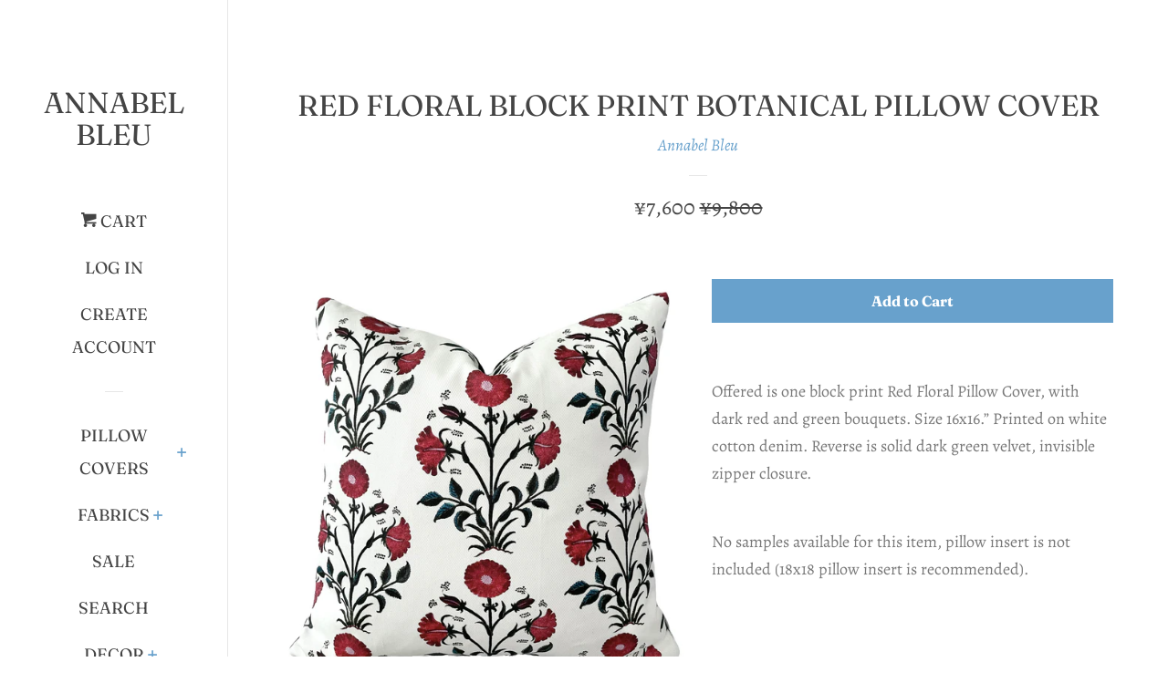

--- FILE ---
content_type: text/html; charset=utf-8
request_url: https://annabelbleu.com/en-jp/products/red-floral-block-print-botanical-pillow-cover
body_size: 31838
content:
<!doctype html>
<!--[if lt IE 7]><html class="no-js lt-ie9 lt-ie8 lt-ie7" lang="en"> <![endif]-->
<!--[if IE 7]><html class="no-js lt-ie9 lt-ie8" lang="en"> <![endif]-->
<!--[if IE 8]><html class="no-js lt-ie9" lang="en"> <![endif]-->
<!--[if IE 9 ]><html class="ie9 no-js"> <![endif]-->
<!--[if (gt IE 9)|!(IE)]><!--> <html class="no-js"> <!--<![endif]-->
<head>
<!-- Start of Booster Apps Seo-0.1-->
<title>Red Floral Block Print Botanical Pillow Cover | Annabel Bleu</title><meta name="description" content="Offered is one block print Red Floral Pillow Cover, with dark red and green bouquets. Size 16x16.” Printed on white cotton denim. Reverse is solid dark green velvet, invisible zipper closure. No samples available for this item, pillow insert is n..." /><script type="application/ld+json">
  {
    "@context": "https://schema.org",
    "@type": "Organization",
    "name": "Annabel Bleu",
    "url": "https://annabelbleu.com",
    "description": "Handmade pillows and Home Decor with a large selection of Schumacher pillows and fabric, Upholstery Fabric and more! Made in the USA","image": "https://annabelbleu.com/cdn/shop/t/3/assets/logo.png?v=364",
      "logo": "https://annabelbleu.com/cdn/shop/t/3/assets/logo.png?v=364","sameAs": ["https://facebook.com/annabelbleu", "https://instagram.com/annabelbleu", "https://pinterest.com/annabelbleu"]
  }
</script>

<script type="application/ld+json">
  {
    "@context": "https://schema.org",
    "@type": "WebSite",
    "name": "Annabel Bleu",
    "url": "https://annabelbleu.com/en-jp",
    "potentialAction": {
      "@type": "SearchAction",
      "query-input": "required name=query",
      "target": "https://annabelbleu.com/en-jp/search?q={query}"
    }
  }
</script><script type="application/ld+json">
  {
    "@context": "https://schema.org",
    "@type": "Product",
    "name": "Red Floral Block Print Botanical Pillow Cover",
    "brand": {"@type": "Brand","name": "Annabel Bleu"},
    "sku": "",
    "mpn": "",
    "description": "Offered is one block print Red Floral Pillow Cover, with dark red and green bouquets. Size 16x16.” Printed on white cotton denim. Reverse is solid dark green velvet, invisible zipper closure. \nNo samples available for this item, pillow insert is not included (18x18 pillow insert is recommended).\n ",
    "url": "https://annabelbleu.com/en-jp/en-jp/products/red-floral-block-print-botanical-pillow-cover","image": "https://annabelbleu.com/cdn/shop/products/image_b781d7a7-d28e-4ea8-9039-c460a5a0a729_1794x.jpg?v=1681301465","itemCondition": "https://schema.org/NewCondition",
    "offers": [{
          "@type": "Offer","price": "7600","priceCurrency": "USD",
          "itemCondition": "https://schema.org/NewCondition",
          "url": "https://annabelbleu.com/en-jp/en-jp/products/red-floral-block-print-botanical-pillow-cover?variant=44330752114940",
          "sku": "",
          "mpn": "",
          "availability" : "https://schema.org/InStock",
          "priceValidUntil": "2026-02-22","gtin14": ""}]}
</script>
<!-- end of Booster Apps SEO -->


<!-- AMPIFY-ME:START -->


    
<link rel="amphtml" href="https://amp.ampifyme.com/annabel-bleu/products/red-floral-block-print-botanical-pillow-cover">


<!-- AMPIFY-ME:END -->


  <!-- Basic page needs ================================================== -->
  <meta charset="utf-8">
  <meta http-equiv="X-UA-Compatible" content="IE=edge,chrome=1">

  
  <link rel="shortcut icon" href="//annabelbleu.com/cdn/shop/files/IMG_5419_32x32.jpg?v=1613558095" type="image/png" />
  

  <!-- Title and description ================================================== -->
  

  

  <!-- Social meta ================================================== -->
  <!-- /snippets/social-meta-tags.liquid -->




<meta property="og:site_name" content="Annabel Bleu">
<meta property="og:url" content="https://annabelbleu.com/en-jp/products/red-floral-block-print-botanical-pillow-cover">
<meta property="og:title" content="Red Floral Block Print Botanical Pillow Cover">
<meta property="og:type" content="product">
<meta property="og:description" content="Offered is one block print Red Floral Pillow Cover, with dark red and green bouquets. Size 16x16.” Printed on white cotton denim. Reverse is solid dark green velvet, invisible zipper closure.  No samples available for this item, pillow insert is not included (18x18 pillow insert is recommended).  ">

  <meta property="og:price:amount" content="7,600">
  <meta property="og:price:currency" content="USD">

<meta property="og:image" content="http://annabelbleu.com/cdn/shop/products/image_b781d7a7-d28e-4ea8-9039-c460a5a0a729_1200x1200.jpg?v=1681301465"><meta property="og:image" content="http://annabelbleu.com/cdn/shop/products/image_1797cf23-74d5-459e-85fc-1e25ca90a235_1200x1200.jpg?v=1681301466"><meta property="og:image" content="http://annabelbleu.com/cdn/shop/products/image_69368b19-105c-48ab-9106-cc7e4a9335be_1200x1200.jpg?v=1681301467">
<meta property="og:image:secure_url" content="https://annabelbleu.com/cdn/shop/products/image_b781d7a7-d28e-4ea8-9039-c460a5a0a729_1200x1200.jpg?v=1681301465"><meta property="og:image:secure_url" content="https://annabelbleu.com/cdn/shop/products/image_1797cf23-74d5-459e-85fc-1e25ca90a235_1200x1200.jpg?v=1681301466"><meta property="og:image:secure_url" content="https://annabelbleu.com/cdn/shop/products/image_69368b19-105c-48ab-9106-cc7e4a9335be_1200x1200.jpg?v=1681301467">


<meta name="twitter:card" content="summary_large_image">
<meta name="twitter:title" content="Red Floral Block Print Botanical Pillow Cover">
<meta name="twitter:description" content="Offered is one block print Red Floral Pillow Cover, with dark red and green bouquets. Size 16x16.” Printed on white cotton denim. Reverse is solid dark green velvet, invisible zipper closure.  No samples available for this item, pillow insert is not included (18x18 pillow insert is recommended).  ">


  <!-- Helpers ================================================== -->
  <link rel="canonical" href="https://annabelbleu.com/en-jp/products/red-floral-block-print-botanical-pillow-cover">
  <meta name="viewport" content="width=device-width, initial-scale=1, shrink-to-fit=no">

  
    <!-- Ajaxify Cart Plugin ================================================== -->
    <link href="//annabelbleu.com/cdn/shop/t/3/assets/ajaxify.scss.css?v=41556943509569243611646755407" rel="stylesheet" type="text/css" media="all" />
  

  <!-- CSS ================================================== -->
  <link href="//annabelbleu.com/cdn/shop/t/3/assets/timber.scss.css?v=50431684886496569931765333899" rel="stylesheet" type="text/css" media="all" />

  <script>
    window.theme = window.theme || {};

    var theme = {
      cartType: 'drawer',
      moneyFormat: "¥{{amount_no_decimals}}",
      currentTemplate: 'product',
      variables: {
        mediaQuerySmall: 'screen and (max-width: 480px)',
        bpSmall: false
      }
    }

    document.documentElement.className = document.documentElement.className.replace('no-js', 'js');
  </script>

  <!-- Header hook for plugins ================================================== -->
  <script>window.performance && window.performance.mark && window.performance.mark('shopify.content_for_header.start');</script><meta name="google-site-verification" content="yAxZhd9Yx-sRIe8SdJdZu38BF3BhDTLgJusDnQkvJ0o">
<meta id="shopify-digital-wallet" name="shopify-digital-wallet" content="/1587511379/digital_wallets/dialog">
<meta name="shopify-checkout-api-token" content="7c872eb99d7f0ff692808b689eb13601">
<meta id="in-context-paypal-metadata" data-shop-id="1587511379" data-venmo-supported="false" data-environment="production" data-locale="en_US" data-paypal-v4="true" data-currency="JPY">
<link rel="alternate" hreflang="x-default" href="https://annabelbleu.com/products/red-floral-block-print-botanical-pillow-cover">
<link rel="alternate" hreflang="en" href="https://annabelbleu.com/products/red-floral-block-print-botanical-pillow-cover">
<link rel="alternate" hreflang="en-JP" href="https://annabelbleu.com/en-jp/products/red-floral-block-print-botanical-pillow-cover">
<link rel="alternate" type="application/json+oembed" href="https://annabelbleu.com/en-jp/products/red-floral-block-print-botanical-pillow-cover.oembed">
<script async="async" src="/checkouts/internal/preloads.js?locale=en-JP"></script>
<link rel="preconnect" href="https://shop.app" crossorigin="anonymous">
<script async="async" src="https://shop.app/checkouts/internal/preloads.js?locale=en-JP&shop_id=1587511379" crossorigin="anonymous"></script>
<script id="apple-pay-shop-capabilities" type="application/json">{"shopId":1587511379,"countryCode":"US","currencyCode":"JPY","merchantCapabilities":["supports3DS"],"merchantId":"gid:\/\/shopify\/Shop\/1587511379","merchantName":"Annabel Bleu","requiredBillingContactFields":["postalAddress","email"],"requiredShippingContactFields":["postalAddress","email"],"shippingType":"shipping","supportedNetworks":["visa","masterCard","discover","elo","jcb"],"total":{"type":"pending","label":"Annabel Bleu","amount":"1.00"},"shopifyPaymentsEnabled":true,"supportsSubscriptions":true}</script>
<script id="shopify-features" type="application/json">{"accessToken":"7c872eb99d7f0ff692808b689eb13601","betas":["rich-media-storefront-analytics"],"domain":"annabelbleu.com","predictiveSearch":true,"shopId":1587511379,"locale":"en"}</script>
<script>var Shopify = Shopify || {};
Shopify.shop = "annabel-bleu.myshopify.com";
Shopify.locale = "en";
Shopify.currency = {"active":"JPY","rate":"158.06595"};
Shopify.country = "JP";
Shopify.theme = {"name":"Pop with Installments message","id":131276865788,"schema_name":"Pop","schema_version":"7.1.0","theme_store_id":719,"role":"main"};
Shopify.theme.handle = "null";
Shopify.theme.style = {"id":null,"handle":null};
Shopify.cdnHost = "annabelbleu.com/cdn";
Shopify.routes = Shopify.routes || {};
Shopify.routes.root = "/en-jp/";</script>
<script type="module">!function(o){(o.Shopify=o.Shopify||{}).modules=!0}(window);</script>
<script>!function(o){function n(){var o=[];function n(){o.push(Array.prototype.slice.apply(arguments))}return n.q=o,n}var t=o.Shopify=o.Shopify||{};t.loadFeatures=n(),t.autoloadFeatures=n()}(window);</script>
<script>
  window.ShopifyPay = window.ShopifyPay || {};
  window.ShopifyPay.apiHost = "shop.app\/pay";
  window.ShopifyPay.redirectState = null;
</script>
<script id="shop-js-analytics" type="application/json">{"pageType":"product"}</script>
<script defer="defer" async type="module" src="//annabelbleu.com/cdn/shopifycloud/shop-js/modules/v2/client.init-shop-cart-sync_BT-GjEfc.en.esm.js"></script>
<script defer="defer" async type="module" src="//annabelbleu.com/cdn/shopifycloud/shop-js/modules/v2/chunk.common_D58fp_Oc.esm.js"></script>
<script defer="defer" async type="module" src="//annabelbleu.com/cdn/shopifycloud/shop-js/modules/v2/chunk.modal_xMitdFEc.esm.js"></script>
<script type="module">
  await import("//annabelbleu.com/cdn/shopifycloud/shop-js/modules/v2/client.init-shop-cart-sync_BT-GjEfc.en.esm.js");
await import("//annabelbleu.com/cdn/shopifycloud/shop-js/modules/v2/chunk.common_D58fp_Oc.esm.js");
await import("//annabelbleu.com/cdn/shopifycloud/shop-js/modules/v2/chunk.modal_xMitdFEc.esm.js");

  window.Shopify.SignInWithShop?.initShopCartSync?.({"fedCMEnabled":true,"windoidEnabled":true});

</script>
<script>
  window.Shopify = window.Shopify || {};
  if (!window.Shopify.featureAssets) window.Shopify.featureAssets = {};
  window.Shopify.featureAssets['shop-js'] = {"shop-cart-sync":["modules/v2/client.shop-cart-sync_DZOKe7Ll.en.esm.js","modules/v2/chunk.common_D58fp_Oc.esm.js","modules/v2/chunk.modal_xMitdFEc.esm.js"],"init-fed-cm":["modules/v2/client.init-fed-cm_B6oLuCjv.en.esm.js","modules/v2/chunk.common_D58fp_Oc.esm.js","modules/v2/chunk.modal_xMitdFEc.esm.js"],"shop-cash-offers":["modules/v2/client.shop-cash-offers_D2sdYoxE.en.esm.js","modules/v2/chunk.common_D58fp_Oc.esm.js","modules/v2/chunk.modal_xMitdFEc.esm.js"],"shop-login-button":["modules/v2/client.shop-login-button_QeVjl5Y3.en.esm.js","modules/v2/chunk.common_D58fp_Oc.esm.js","modules/v2/chunk.modal_xMitdFEc.esm.js"],"pay-button":["modules/v2/client.pay-button_DXTOsIq6.en.esm.js","modules/v2/chunk.common_D58fp_Oc.esm.js","modules/v2/chunk.modal_xMitdFEc.esm.js"],"shop-button":["modules/v2/client.shop-button_DQZHx9pm.en.esm.js","modules/v2/chunk.common_D58fp_Oc.esm.js","modules/v2/chunk.modal_xMitdFEc.esm.js"],"avatar":["modules/v2/client.avatar_BTnouDA3.en.esm.js"],"init-windoid":["modules/v2/client.init-windoid_CR1B-cfM.en.esm.js","modules/v2/chunk.common_D58fp_Oc.esm.js","modules/v2/chunk.modal_xMitdFEc.esm.js"],"init-shop-for-new-customer-accounts":["modules/v2/client.init-shop-for-new-customer-accounts_C_vY_xzh.en.esm.js","modules/v2/client.shop-login-button_QeVjl5Y3.en.esm.js","modules/v2/chunk.common_D58fp_Oc.esm.js","modules/v2/chunk.modal_xMitdFEc.esm.js"],"init-shop-email-lookup-coordinator":["modules/v2/client.init-shop-email-lookup-coordinator_BI7n9ZSv.en.esm.js","modules/v2/chunk.common_D58fp_Oc.esm.js","modules/v2/chunk.modal_xMitdFEc.esm.js"],"init-shop-cart-sync":["modules/v2/client.init-shop-cart-sync_BT-GjEfc.en.esm.js","modules/v2/chunk.common_D58fp_Oc.esm.js","modules/v2/chunk.modal_xMitdFEc.esm.js"],"shop-toast-manager":["modules/v2/client.shop-toast-manager_DiYdP3xc.en.esm.js","modules/v2/chunk.common_D58fp_Oc.esm.js","modules/v2/chunk.modal_xMitdFEc.esm.js"],"init-customer-accounts":["modules/v2/client.init-customer-accounts_D9ZNqS-Q.en.esm.js","modules/v2/client.shop-login-button_QeVjl5Y3.en.esm.js","modules/v2/chunk.common_D58fp_Oc.esm.js","modules/v2/chunk.modal_xMitdFEc.esm.js"],"init-customer-accounts-sign-up":["modules/v2/client.init-customer-accounts-sign-up_iGw4briv.en.esm.js","modules/v2/client.shop-login-button_QeVjl5Y3.en.esm.js","modules/v2/chunk.common_D58fp_Oc.esm.js","modules/v2/chunk.modal_xMitdFEc.esm.js"],"shop-follow-button":["modules/v2/client.shop-follow-button_CqMgW2wH.en.esm.js","modules/v2/chunk.common_D58fp_Oc.esm.js","modules/v2/chunk.modal_xMitdFEc.esm.js"],"checkout-modal":["modules/v2/client.checkout-modal_xHeaAweL.en.esm.js","modules/v2/chunk.common_D58fp_Oc.esm.js","modules/v2/chunk.modal_xMitdFEc.esm.js"],"shop-login":["modules/v2/client.shop-login_D91U-Q7h.en.esm.js","modules/v2/chunk.common_D58fp_Oc.esm.js","modules/v2/chunk.modal_xMitdFEc.esm.js"],"lead-capture":["modules/v2/client.lead-capture_BJmE1dJe.en.esm.js","modules/v2/chunk.common_D58fp_Oc.esm.js","modules/v2/chunk.modal_xMitdFEc.esm.js"],"payment-terms":["modules/v2/client.payment-terms_Ci9AEqFq.en.esm.js","modules/v2/chunk.common_D58fp_Oc.esm.js","modules/v2/chunk.modal_xMitdFEc.esm.js"]};
</script>
<script id="__st">var __st={"a":1587511379,"offset":-28800,"reqid":"f8e080e4-8d51-4c27-b722-7102eb9fdade-1769234975","pageurl":"annabelbleu.com\/en-jp\/products\/red-floral-block-print-botanical-pillow-cover","u":"94ab81f8db50","p":"product","rtyp":"product","rid":8045674135804};</script>
<script>window.ShopifyPaypalV4VisibilityTracking = true;</script>
<script id="captcha-bootstrap">!function(){'use strict';const t='contact',e='account',n='new_comment',o=[[t,t],['blogs',n],['comments',n],[t,'customer']],c=[[e,'customer_login'],[e,'guest_login'],[e,'recover_customer_password'],[e,'create_customer']],r=t=>t.map((([t,e])=>`form[action*='/${t}']:not([data-nocaptcha='true']) input[name='form_type'][value='${e}']`)).join(','),a=t=>()=>t?[...document.querySelectorAll(t)].map((t=>t.form)):[];function s(){const t=[...o],e=r(t);return a(e)}const i='password',u='form_key',d=['recaptcha-v3-token','g-recaptcha-response','h-captcha-response',i],f=()=>{try{return window.sessionStorage}catch{return}},m='__shopify_v',_=t=>t.elements[u];function p(t,e,n=!1){try{const o=window.sessionStorage,c=JSON.parse(o.getItem(e)),{data:r}=function(t){const{data:e,action:n}=t;return t[m]||n?{data:e,action:n}:{data:t,action:n}}(c);for(const[e,n]of Object.entries(r))t.elements[e]&&(t.elements[e].value=n);n&&o.removeItem(e)}catch(o){console.error('form repopulation failed',{error:o})}}const l='form_type',E='cptcha';function T(t){t.dataset[E]=!0}const w=window,h=w.document,L='Shopify',v='ce_forms',y='captcha';let A=!1;((t,e)=>{const n=(g='f06e6c50-85a8-45c8-87d0-21a2b65856fe',I='https://cdn.shopify.com/shopifycloud/storefront-forms-hcaptcha/ce_storefront_forms_captcha_hcaptcha.v1.5.2.iife.js',D={infoText:'Protected by hCaptcha',privacyText:'Privacy',termsText:'Terms'},(t,e,n)=>{const o=w[L][v],c=o.bindForm;if(c)return c(t,g,e,D).then(n);var r;o.q.push([[t,g,e,D],n]),r=I,A||(h.body.append(Object.assign(h.createElement('script'),{id:'captcha-provider',async:!0,src:r})),A=!0)});var g,I,D;w[L]=w[L]||{},w[L][v]=w[L][v]||{},w[L][v].q=[],w[L][y]=w[L][y]||{},w[L][y].protect=function(t,e){n(t,void 0,e),T(t)},Object.freeze(w[L][y]),function(t,e,n,w,h,L){const[v,y,A,g]=function(t,e,n){const i=e?o:[],u=t?c:[],d=[...i,...u],f=r(d),m=r(i),_=r(d.filter((([t,e])=>n.includes(e))));return[a(f),a(m),a(_),s()]}(w,h,L),I=t=>{const e=t.target;return e instanceof HTMLFormElement?e:e&&e.form},D=t=>v().includes(t);t.addEventListener('submit',(t=>{const e=I(t);if(!e)return;const n=D(e)&&!e.dataset.hcaptchaBound&&!e.dataset.recaptchaBound,o=_(e),c=g().includes(e)&&(!o||!o.value);(n||c)&&t.preventDefault(),c&&!n&&(function(t){try{if(!f())return;!function(t){const e=f();if(!e)return;const n=_(t);if(!n)return;const o=n.value;o&&e.removeItem(o)}(t);const e=Array.from(Array(32),(()=>Math.random().toString(36)[2])).join('');!function(t,e){_(t)||t.append(Object.assign(document.createElement('input'),{type:'hidden',name:u})),t.elements[u].value=e}(t,e),function(t,e){const n=f();if(!n)return;const o=[...t.querySelectorAll(`input[type='${i}']`)].map((({name:t})=>t)),c=[...d,...o],r={};for(const[a,s]of new FormData(t).entries())c.includes(a)||(r[a]=s);n.setItem(e,JSON.stringify({[m]:1,action:t.action,data:r}))}(t,e)}catch(e){console.error('failed to persist form',e)}}(e),e.submit())}));const S=(t,e)=>{t&&!t.dataset[E]&&(n(t,e.some((e=>e===t))),T(t))};for(const o of['focusin','change'])t.addEventListener(o,(t=>{const e=I(t);D(e)&&S(e,y())}));const B=e.get('form_key'),M=e.get(l),P=B&&M;t.addEventListener('DOMContentLoaded',(()=>{const t=y();if(P)for(const e of t)e.elements[l].value===M&&p(e,B);[...new Set([...A(),...v().filter((t=>'true'===t.dataset.shopifyCaptcha))])].forEach((e=>S(e,t)))}))}(h,new URLSearchParams(w.location.search),n,t,e,['guest_login'])})(!0,!0)}();</script>
<script integrity="sha256-4kQ18oKyAcykRKYeNunJcIwy7WH5gtpwJnB7kiuLZ1E=" data-source-attribution="shopify.loadfeatures" defer="defer" src="//annabelbleu.com/cdn/shopifycloud/storefront/assets/storefront/load_feature-a0a9edcb.js" crossorigin="anonymous"></script>
<script crossorigin="anonymous" defer="defer" src="//annabelbleu.com/cdn/shopifycloud/storefront/assets/shopify_pay/storefront-65b4c6d7.js?v=20250812"></script>
<script data-source-attribution="shopify.dynamic_checkout.dynamic.init">var Shopify=Shopify||{};Shopify.PaymentButton=Shopify.PaymentButton||{isStorefrontPortableWallets:!0,init:function(){window.Shopify.PaymentButton.init=function(){};var t=document.createElement("script");t.src="https://annabelbleu.com/cdn/shopifycloud/portable-wallets/latest/portable-wallets.en.js",t.type="module",document.head.appendChild(t)}};
</script>
<script data-source-attribution="shopify.dynamic_checkout.buyer_consent">
  function portableWalletsHideBuyerConsent(e){var t=document.getElementById("shopify-buyer-consent"),n=document.getElementById("shopify-subscription-policy-button");t&&n&&(t.classList.add("hidden"),t.setAttribute("aria-hidden","true"),n.removeEventListener("click",e))}function portableWalletsShowBuyerConsent(e){var t=document.getElementById("shopify-buyer-consent"),n=document.getElementById("shopify-subscription-policy-button");t&&n&&(t.classList.remove("hidden"),t.removeAttribute("aria-hidden"),n.addEventListener("click",e))}window.Shopify?.PaymentButton&&(window.Shopify.PaymentButton.hideBuyerConsent=portableWalletsHideBuyerConsent,window.Shopify.PaymentButton.showBuyerConsent=portableWalletsShowBuyerConsent);
</script>
<script data-source-attribution="shopify.dynamic_checkout.cart.bootstrap">document.addEventListener("DOMContentLoaded",(function(){function t(){return document.querySelector("shopify-accelerated-checkout-cart, shopify-accelerated-checkout")}if(t())Shopify.PaymentButton.init();else{new MutationObserver((function(e,n){t()&&(Shopify.PaymentButton.init(),n.disconnect())})).observe(document.body,{childList:!0,subtree:!0})}}));
</script>
<script id='scb4127' type='text/javascript' async='' src='https://annabelbleu.com/cdn/shopifycloud/privacy-banner/storefront-banner.js'></script><link id="shopify-accelerated-checkout-styles" rel="stylesheet" media="screen" href="https://annabelbleu.com/cdn/shopifycloud/portable-wallets/latest/accelerated-checkout-backwards-compat.css" crossorigin="anonymous">
<style id="shopify-accelerated-checkout-cart">
        #shopify-buyer-consent {
  margin-top: 1em;
  display: inline-block;
  width: 100%;
}

#shopify-buyer-consent.hidden {
  display: none;
}

#shopify-subscription-policy-button {
  background: none;
  border: none;
  padding: 0;
  text-decoration: underline;
  font-size: inherit;
  cursor: pointer;
}

#shopify-subscription-policy-button::before {
  box-shadow: none;
}

      </style>

<script>window.performance && window.performance.mark && window.performance.mark('shopify.content_for_header.end');</script>

  
<!--[if lt IE 9]>
<script src="//cdnjs.cloudflare.com/ajax/libs/html5shiv/3.7.2/html5shiv.min.js" type="text/javascript"></script>
<![endif]-->


  
  

  
  <script src="//annabelbleu.com/cdn/shop/t/3/assets/jquery-2.2.3.min.js?v=58211863146907186831646755392" type="text/javascript"></script>
  <script src="//annabelbleu.com/cdn/shop/t/3/assets/modernizr.min.js?v=520786850485634651646755394" type="text/javascript"></script>

  <!--[if (gt IE 9)|!(IE)]><!--><script src="//annabelbleu.com/cdn/shop/t/3/assets/lazysizes.min.js?v=177476512571513845041646755393" async="async"></script><!--<![endif]-->
  <!--[if lte IE 9]><script src="//annabelbleu.com/cdn/shop/t/3/assets/lazysizes.min.js?v=177476512571513845041646755393"></script><![endif]-->

  <!--[if (gt IE 9)|!(IE)]><!--><script src="//annabelbleu.com/cdn/shop/t/3/assets/theme.js?v=143665128681346883511646755396" defer="defer"></script><!--<![endif]-->
  <!--[if lte IE 9]><script src="//annabelbleu.com/cdn/shop/t/3/assets/theme.js?v=143665128681346883511646755396"></script><![endif]-->

<link href="https://monorail-edge.shopifysvc.com" rel="dns-prefetch">
<script>(function(){if ("sendBeacon" in navigator && "performance" in window) {try {var session_token_from_headers = performance.getEntriesByType('navigation')[0].serverTiming.find(x => x.name == '_s').description;} catch {var session_token_from_headers = undefined;}var session_cookie_matches = document.cookie.match(/_shopify_s=([^;]*)/);var session_token_from_cookie = session_cookie_matches && session_cookie_matches.length === 2 ? session_cookie_matches[1] : "";var session_token = session_token_from_headers || session_token_from_cookie || "";function handle_abandonment_event(e) {var entries = performance.getEntries().filter(function(entry) {return /monorail-edge.shopifysvc.com/.test(entry.name);});if (!window.abandonment_tracked && entries.length === 0) {window.abandonment_tracked = true;var currentMs = Date.now();var navigation_start = performance.timing.navigationStart;var payload = {shop_id: 1587511379,url: window.location.href,navigation_start,duration: currentMs - navigation_start,session_token,page_type: "product"};window.navigator.sendBeacon("https://monorail-edge.shopifysvc.com/v1/produce", JSON.stringify({schema_id: "online_store_buyer_site_abandonment/1.1",payload: payload,metadata: {event_created_at_ms: currentMs,event_sent_at_ms: currentMs}}));}}window.addEventListener('pagehide', handle_abandonment_event);}}());</script>
<script id="web-pixels-manager-setup">(function e(e,d,r,n,o){if(void 0===o&&(o={}),!Boolean(null===(a=null===(i=window.Shopify)||void 0===i?void 0:i.analytics)||void 0===a?void 0:a.replayQueue)){var i,a;window.Shopify=window.Shopify||{};var t=window.Shopify;t.analytics=t.analytics||{};var s=t.analytics;s.replayQueue=[],s.publish=function(e,d,r){return s.replayQueue.push([e,d,r]),!0};try{self.performance.mark("wpm:start")}catch(e){}var l=function(){var e={modern:/Edge?\/(1{2}[4-9]|1[2-9]\d|[2-9]\d{2}|\d{4,})\.\d+(\.\d+|)|Firefox\/(1{2}[4-9]|1[2-9]\d|[2-9]\d{2}|\d{4,})\.\d+(\.\d+|)|Chrom(ium|e)\/(9{2}|\d{3,})\.\d+(\.\d+|)|(Maci|X1{2}).+ Version\/(15\.\d+|(1[6-9]|[2-9]\d|\d{3,})\.\d+)([,.]\d+|)( \(\w+\)|)( Mobile\/\w+|) Safari\/|Chrome.+OPR\/(9{2}|\d{3,})\.\d+\.\d+|(CPU[ +]OS|iPhone[ +]OS|CPU[ +]iPhone|CPU IPhone OS|CPU iPad OS)[ +]+(15[._]\d+|(1[6-9]|[2-9]\d|\d{3,})[._]\d+)([._]\d+|)|Android:?[ /-](13[3-9]|1[4-9]\d|[2-9]\d{2}|\d{4,})(\.\d+|)(\.\d+|)|Android.+Firefox\/(13[5-9]|1[4-9]\d|[2-9]\d{2}|\d{4,})\.\d+(\.\d+|)|Android.+Chrom(ium|e)\/(13[3-9]|1[4-9]\d|[2-9]\d{2}|\d{4,})\.\d+(\.\d+|)|SamsungBrowser\/([2-9]\d|\d{3,})\.\d+/,legacy:/Edge?\/(1[6-9]|[2-9]\d|\d{3,})\.\d+(\.\d+|)|Firefox\/(5[4-9]|[6-9]\d|\d{3,})\.\d+(\.\d+|)|Chrom(ium|e)\/(5[1-9]|[6-9]\d|\d{3,})\.\d+(\.\d+|)([\d.]+$|.*Safari\/(?![\d.]+ Edge\/[\d.]+$))|(Maci|X1{2}).+ Version\/(10\.\d+|(1[1-9]|[2-9]\d|\d{3,})\.\d+)([,.]\d+|)( \(\w+\)|)( Mobile\/\w+|) Safari\/|Chrome.+OPR\/(3[89]|[4-9]\d|\d{3,})\.\d+\.\d+|(CPU[ +]OS|iPhone[ +]OS|CPU[ +]iPhone|CPU IPhone OS|CPU iPad OS)[ +]+(10[._]\d+|(1[1-9]|[2-9]\d|\d{3,})[._]\d+)([._]\d+|)|Android:?[ /-](13[3-9]|1[4-9]\d|[2-9]\d{2}|\d{4,})(\.\d+|)(\.\d+|)|Mobile Safari.+OPR\/([89]\d|\d{3,})\.\d+\.\d+|Android.+Firefox\/(13[5-9]|1[4-9]\d|[2-9]\d{2}|\d{4,})\.\d+(\.\d+|)|Android.+Chrom(ium|e)\/(13[3-9]|1[4-9]\d|[2-9]\d{2}|\d{4,})\.\d+(\.\d+|)|Android.+(UC? ?Browser|UCWEB|U3)[ /]?(15\.([5-9]|\d{2,})|(1[6-9]|[2-9]\d|\d{3,})\.\d+)\.\d+|SamsungBrowser\/(5\.\d+|([6-9]|\d{2,})\.\d+)|Android.+MQ{2}Browser\/(14(\.(9|\d{2,})|)|(1[5-9]|[2-9]\d|\d{3,})(\.\d+|))(\.\d+|)|K[Aa][Ii]OS\/(3\.\d+|([4-9]|\d{2,})\.\d+)(\.\d+|)/},d=e.modern,r=e.legacy,n=navigator.userAgent;return n.match(d)?"modern":n.match(r)?"legacy":"unknown"}(),u="modern"===l?"modern":"legacy",c=(null!=n?n:{modern:"",legacy:""})[u],f=function(e){return[e.baseUrl,"/wpm","/b",e.hashVersion,"modern"===e.buildTarget?"m":"l",".js"].join("")}({baseUrl:d,hashVersion:r,buildTarget:u}),m=function(e){var d=e.version,r=e.bundleTarget,n=e.surface,o=e.pageUrl,i=e.monorailEndpoint;return{emit:function(e){var a=e.status,t=e.errorMsg,s=(new Date).getTime(),l=JSON.stringify({metadata:{event_sent_at_ms:s},events:[{schema_id:"web_pixels_manager_load/3.1",payload:{version:d,bundle_target:r,page_url:o,status:a,surface:n,error_msg:t},metadata:{event_created_at_ms:s}}]});if(!i)return console&&console.warn&&console.warn("[Web Pixels Manager] No Monorail endpoint provided, skipping logging."),!1;try{return self.navigator.sendBeacon.bind(self.navigator)(i,l)}catch(e){}var u=new XMLHttpRequest;try{return u.open("POST",i,!0),u.setRequestHeader("Content-Type","text/plain"),u.send(l),!0}catch(e){return console&&console.warn&&console.warn("[Web Pixels Manager] Got an unhandled error while logging to Monorail."),!1}}}}({version:r,bundleTarget:l,surface:e.surface,pageUrl:self.location.href,monorailEndpoint:e.monorailEndpoint});try{o.browserTarget=l,function(e){var d=e.src,r=e.async,n=void 0===r||r,o=e.onload,i=e.onerror,a=e.sri,t=e.scriptDataAttributes,s=void 0===t?{}:t,l=document.createElement("script"),u=document.querySelector("head"),c=document.querySelector("body");if(l.async=n,l.src=d,a&&(l.integrity=a,l.crossOrigin="anonymous"),s)for(var f in s)if(Object.prototype.hasOwnProperty.call(s,f))try{l.dataset[f]=s[f]}catch(e){}if(o&&l.addEventListener("load",o),i&&l.addEventListener("error",i),u)u.appendChild(l);else{if(!c)throw new Error("Did not find a head or body element to append the script");c.appendChild(l)}}({src:f,async:!0,onload:function(){if(!function(){var e,d;return Boolean(null===(d=null===(e=window.Shopify)||void 0===e?void 0:e.analytics)||void 0===d?void 0:d.initialized)}()){var d=window.webPixelsManager.init(e)||void 0;if(d){var r=window.Shopify.analytics;r.replayQueue.forEach((function(e){var r=e[0],n=e[1],o=e[2];d.publishCustomEvent(r,n,o)})),r.replayQueue=[],r.publish=d.publishCustomEvent,r.visitor=d.visitor,r.initialized=!0}}},onerror:function(){return m.emit({status:"failed",errorMsg:"".concat(f," has failed to load")})},sri:function(e){var d=/^sha384-[A-Za-z0-9+/=]+$/;return"string"==typeof e&&d.test(e)}(c)?c:"",scriptDataAttributes:o}),m.emit({status:"loading"})}catch(e){m.emit({status:"failed",errorMsg:(null==e?void 0:e.message)||"Unknown error"})}}})({shopId: 1587511379,storefrontBaseUrl: "https://annabelbleu.com",extensionsBaseUrl: "https://extensions.shopifycdn.com/cdn/shopifycloud/web-pixels-manager",monorailEndpoint: "https://monorail-edge.shopifysvc.com/unstable/produce_batch",surface: "storefront-renderer",enabledBetaFlags: ["2dca8a86"],webPixelsConfigList: [{"id":"392003836","configuration":"{\"config\":\"{\\\"pixel_id\\\":\\\"AW-792945450\\\",\\\"target_country\\\":\\\"US\\\",\\\"gtag_events\\\":[{\\\"type\\\":\\\"search\\\",\\\"action_label\\\":\\\"AW-792945450\\\/jFavCJLK98gBEKrGjfoC\\\"},{\\\"type\\\":\\\"begin_checkout\\\",\\\"action_label\\\":\\\"AW-792945450\\\/DJU8CI_K98gBEKrGjfoC\\\"},{\\\"type\\\":\\\"view_item\\\",\\\"action_label\\\":[\\\"AW-792945450\\\/8zYNCInK98gBEKrGjfoC\\\",\\\"MC-1PX7CWKHQY\\\"]},{\\\"type\\\":\\\"purchase\\\",\\\"action_label\\\":[\\\"AW-792945450\\\/nYj4CIbK98gBEKrGjfoC\\\",\\\"MC-1PX7CWKHQY\\\"]},{\\\"type\\\":\\\"page_view\\\",\\\"action_label\\\":[\\\"AW-792945450\\\/LI2nCIPK98gBEKrGjfoC\\\",\\\"MC-1PX7CWKHQY\\\"]},{\\\"type\\\":\\\"add_payment_info\\\",\\\"action_label\\\":\\\"AW-792945450\\\/eQmkCJXK98gBEKrGjfoC\\\"},{\\\"type\\\":\\\"add_to_cart\\\",\\\"action_label\\\":\\\"AW-792945450\\\/B2NTCIzK98gBEKrGjfoC\\\"}],\\\"enable_monitoring_mode\\\":false}\"}","eventPayloadVersion":"v1","runtimeContext":"OPEN","scriptVersion":"b2a88bafab3e21179ed38636efcd8a93","type":"APP","apiClientId":1780363,"privacyPurposes":[],"dataSharingAdjustments":{"protectedCustomerApprovalScopes":["read_customer_address","read_customer_email","read_customer_name","read_customer_personal_data","read_customer_phone"]}},{"id":"226459900","configuration":"{\"pixel_id\":\"251498485682556\",\"pixel_type\":\"facebook_pixel\",\"metaapp_system_user_token\":\"-\"}","eventPayloadVersion":"v1","runtimeContext":"OPEN","scriptVersion":"ca16bc87fe92b6042fbaa3acc2fbdaa6","type":"APP","apiClientId":2329312,"privacyPurposes":["ANALYTICS","MARKETING","SALE_OF_DATA"],"dataSharingAdjustments":{"protectedCustomerApprovalScopes":["read_customer_address","read_customer_email","read_customer_name","read_customer_personal_data","read_customer_phone"]}},{"id":"94929148","configuration":"{\"tagID\":\"2621249284460\"}","eventPayloadVersion":"v1","runtimeContext":"STRICT","scriptVersion":"18031546ee651571ed29edbe71a3550b","type":"APP","apiClientId":3009811,"privacyPurposes":["ANALYTICS","MARKETING","SALE_OF_DATA"],"dataSharingAdjustments":{"protectedCustomerApprovalScopes":["read_customer_address","read_customer_email","read_customer_name","read_customer_personal_data","read_customer_phone"]}},{"id":"60588284","eventPayloadVersion":"v1","runtimeContext":"LAX","scriptVersion":"1","type":"CUSTOM","privacyPurposes":["MARKETING"],"name":"Meta pixel (migrated)"},{"id":"shopify-app-pixel","configuration":"{}","eventPayloadVersion":"v1","runtimeContext":"STRICT","scriptVersion":"0450","apiClientId":"shopify-pixel","type":"APP","privacyPurposes":["ANALYTICS","MARKETING"]},{"id":"shopify-custom-pixel","eventPayloadVersion":"v1","runtimeContext":"LAX","scriptVersion":"0450","apiClientId":"shopify-pixel","type":"CUSTOM","privacyPurposes":["ANALYTICS","MARKETING"]}],isMerchantRequest: false,initData: {"shop":{"name":"Annabel Bleu","paymentSettings":{"currencyCode":"USD"},"myshopifyDomain":"annabel-bleu.myshopify.com","countryCode":"US","storefrontUrl":"https:\/\/annabelbleu.com\/en-jp"},"customer":null,"cart":null,"checkout":null,"productVariants":[{"price":{"amount":7600.0,"currencyCode":"JPY"},"product":{"title":"Red Floral Block Print Botanical Pillow Cover","vendor":"Annabel Bleu","id":"8045674135804","untranslatedTitle":"Red Floral Block Print Botanical Pillow Cover","url":"\/en-jp\/products\/red-floral-block-print-botanical-pillow-cover","type":"Decor"},"id":"44330752114940","image":{"src":"\/\/annabelbleu.com\/cdn\/shop\/products\/image_b781d7a7-d28e-4ea8-9039-c460a5a0a729.jpg?v=1681301465"},"sku":null,"title":"Default Title","untranslatedTitle":"Default Title"}],"purchasingCompany":null},},"https://annabelbleu.com/cdn","fcfee988w5aeb613cpc8e4bc33m6693e112",{"modern":"","legacy":""},{"shopId":"1587511379","storefrontBaseUrl":"https:\/\/annabelbleu.com","extensionBaseUrl":"https:\/\/extensions.shopifycdn.com\/cdn\/shopifycloud\/web-pixels-manager","surface":"storefront-renderer","enabledBetaFlags":"[\"2dca8a86\"]","isMerchantRequest":"false","hashVersion":"fcfee988w5aeb613cpc8e4bc33m6693e112","publish":"custom","events":"[[\"page_viewed\",{}],[\"product_viewed\",{\"productVariant\":{\"price\":{\"amount\":7600.0,\"currencyCode\":\"JPY\"},\"product\":{\"title\":\"Red Floral Block Print Botanical Pillow Cover\",\"vendor\":\"Annabel Bleu\",\"id\":\"8045674135804\",\"untranslatedTitle\":\"Red Floral Block Print Botanical Pillow Cover\",\"url\":\"\/en-jp\/products\/red-floral-block-print-botanical-pillow-cover\",\"type\":\"Decor\"},\"id\":\"44330752114940\",\"image\":{\"src\":\"\/\/annabelbleu.com\/cdn\/shop\/products\/image_b781d7a7-d28e-4ea8-9039-c460a5a0a729.jpg?v=1681301465\"},\"sku\":null,\"title\":\"Default Title\",\"untranslatedTitle\":\"Default Title\"}}]]"});</script><script>
  window.ShopifyAnalytics = window.ShopifyAnalytics || {};
  window.ShopifyAnalytics.meta = window.ShopifyAnalytics.meta || {};
  window.ShopifyAnalytics.meta.currency = 'JPY';
  var meta = {"product":{"id":8045674135804,"gid":"gid:\/\/shopify\/Product\/8045674135804","vendor":"Annabel Bleu","type":"Decor","handle":"red-floral-block-print-botanical-pillow-cover","variants":[{"id":44330752114940,"price":760000,"name":"Red Floral Block Print Botanical Pillow Cover","public_title":null,"sku":null}],"remote":false},"page":{"pageType":"product","resourceType":"product","resourceId":8045674135804,"requestId":"f8e080e4-8d51-4c27-b722-7102eb9fdade-1769234975"}};
  for (var attr in meta) {
    window.ShopifyAnalytics.meta[attr] = meta[attr];
  }
</script>
<script class="analytics">
  (function () {
    var customDocumentWrite = function(content) {
      var jquery = null;

      if (window.jQuery) {
        jquery = window.jQuery;
      } else if (window.Checkout && window.Checkout.$) {
        jquery = window.Checkout.$;
      }

      if (jquery) {
        jquery('body').append(content);
      }
    };

    var hasLoggedConversion = function(token) {
      if (token) {
        return document.cookie.indexOf('loggedConversion=' + token) !== -1;
      }
      return false;
    }

    var setCookieIfConversion = function(token) {
      if (token) {
        var twoMonthsFromNow = new Date(Date.now());
        twoMonthsFromNow.setMonth(twoMonthsFromNow.getMonth() + 2);

        document.cookie = 'loggedConversion=' + token + '; expires=' + twoMonthsFromNow;
      }
    }

    var trekkie = window.ShopifyAnalytics.lib = window.trekkie = window.trekkie || [];
    if (trekkie.integrations) {
      return;
    }
    trekkie.methods = [
      'identify',
      'page',
      'ready',
      'track',
      'trackForm',
      'trackLink'
    ];
    trekkie.factory = function(method) {
      return function() {
        var args = Array.prototype.slice.call(arguments);
        args.unshift(method);
        trekkie.push(args);
        return trekkie;
      };
    };
    for (var i = 0; i < trekkie.methods.length; i++) {
      var key = trekkie.methods[i];
      trekkie[key] = trekkie.factory(key);
    }
    trekkie.load = function(config) {
      trekkie.config = config || {};
      trekkie.config.initialDocumentCookie = document.cookie;
      var first = document.getElementsByTagName('script')[0];
      var script = document.createElement('script');
      script.type = 'text/javascript';
      script.onerror = function(e) {
        var scriptFallback = document.createElement('script');
        scriptFallback.type = 'text/javascript';
        scriptFallback.onerror = function(error) {
                var Monorail = {
      produce: function produce(monorailDomain, schemaId, payload) {
        var currentMs = new Date().getTime();
        var event = {
          schema_id: schemaId,
          payload: payload,
          metadata: {
            event_created_at_ms: currentMs,
            event_sent_at_ms: currentMs
          }
        };
        return Monorail.sendRequest("https://" + monorailDomain + "/v1/produce", JSON.stringify(event));
      },
      sendRequest: function sendRequest(endpointUrl, payload) {
        // Try the sendBeacon API
        if (window && window.navigator && typeof window.navigator.sendBeacon === 'function' && typeof window.Blob === 'function' && !Monorail.isIos12()) {
          var blobData = new window.Blob([payload], {
            type: 'text/plain'
          });

          if (window.navigator.sendBeacon(endpointUrl, blobData)) {
            return true;
          } // sendBeacon was not successful

        } // XHR beacon

        var xhr = new XMLHttpRequest();

        try {
          xhr.open('POST', endpointUrl);
          xhr.setRequestHeader('Content-Type', 'text/plain');
          xhr.send(payload);
        } catch (e) {
          console.log(e);
        }

        return false;
      },
      isIos12: function isIos12() {
        return window.navigator.userAgent.lastIndexOf('iPhone; CPU iPhone OS 12_') !== -1 || window.navigator.userAgent.lastIndexOf('iPad; CPU OS 12_') !== -1;
      }
    };
    Monorail.produce('monorail-edge.shopifysvc.com',
      'trekkie_storefront_load_errors/1.1',
      {shop_id: 1587511379,
      theme_id: 131276865788,
      app_name: "storefront",
      context_url: window.location.href,
      source_url: "//annabelbleu.com/cdn/s/trekkie.storefront.8d95595f799fbf7e1d32231b9a28fd43b70c67d3.min.js"});

        };
        scriptFallback.async = true;
        scriptFallback.src = '//annabelbleu.com/cdn/s/trekkie.storefront.8d95595f799fbf7e1d32231b9a28fd43b70c67d3.min.js';
        first.parentNode.insertBefore(scriptFallback, first);
      };
      script.async = true;
      script.src = '//annabelbleu.com/cdn/s/trekkie.storefront.8d95595f799fbf7e1d32231b9a28fd43b70c67d3.min.js';
      first.parentNode.insertBefore(script, first);
    };
    trekkie.load(
      {"Trekkie":{"appName":"storefront","development":false,"defaultAttributes":{"shopId":1587511379,"isMerchantRequest":null,"themeId":131276865788,"themeCityHash":"9554602070505047190","contentLanguage":"en","currency":"JPY","eventMetadataId":"c630a812-b53a-4273-a872-7ac4b071a290"},"isServerSideCookieWritingEnabled":true,"monorailRegion":"shop_domain","enabledBetaFlags":["65f19447"]},"Session Attribution":{},"S2S":{"facebookCapiEnabled":true,"source":"trekkie-storefront-renderer","apiClientId":580111}}
    );

    var loaded = false;
    trekkie.ready(function() {
      if (loaded) return;
      loaded = true;

      window.ShopifyAnalytics.lib = window.trekkie;

      var originalDocumentWrite = document.write;
      document.write = customDocumentWrite;
      try { window.ShopifyAnalytics.merchantGoogleAnalytics.call(this); } catch(error) {};
      document.write = originalDocumentWrite;

      window.ShopifyAnalytics.lib.page(null,{"pageType":"product","resourceType":"product","resourceId":8045674135804,"requestId":"f8e080e4-8d51-4c27-b722-7102eb9fdade-1769234975","shopifyEmitted":true});

      var match = window.location.pathname.match(/checkouts\/(.+)\/(thank_you|post_purchase)/)
      var token = match? match[1]: undefined;
      if (!hasLoggedConversion(token)) {
        setCookieIfConversion(token);
        window.ShopifyAnalytics.lib.track("Viewed Product",{"currency":"JPY","variantId":44330752114940,"productId":8045674135804,"productGid":"gid:\/\/shopify\/Product\/8045674135804","name":"Red Floral Block Print Botanical Pillow Cover","price":"7600","sku":null,"brand":"Annabel Bleu","variant":null,"category":"Decor","nonInteraction":true,"remote":false},undefined,undefined,{"shopifyEmitted":true});
      window.ShopifyAnalytics.lib.track("monorail:\/\/trekkie_storefront_viewed_product\/1.1",{"currency":"JPY","variantId":44330752114940,"productId":8045674135804,"productGid":"gid:\/\/shopify\/Product\/8045674135804","name":"Red Floral Block Print Botanical Pillow Cover","price":"7600","sku":null,"brand":"Annabel Bleu","variant":null,"category":"Decor","nonInteraction":true,"remote":false,"referer":"https:\/\/annabelbleu.com\/en-jp\/products\/red-floral-block-print-botanical-pillow-cover"});
      }
    });


        var eventsListenerScript = document.createElement('script');
        eventsListenerScript.async = true;
        eventsListenerScript.src = "//annabelbleu.com/cdn/shopifycloud/storefront/assets/shop_events_listener-3da45d37.js";
        document.getElementsByTagName('head')[0].appendChild(eventsListenerScript);

})();</script>
  <script>
  if (!window.ga || (window.ga && typeof window.ga !== 'function')) {
    window.ga = function ga() {
      (window.ga.q = window.ga.q || []).push(arguments);
      if (window.Shopify && window.Shopify.analytics && typeof window.Shopify.analytics.publish === 'function') {
        window.Shopify.analytics.publish("ga_stub_called", {}, {sendTo: "google_osp_migration"});
      }
      console.error("Shopify's Google Analytics stub called with:", Array.from(arguments), "\nSee https://help.shopify.com/manual/promoting-marketing/pixels/pixel-migration#google for more information.");
    };
    if (window.Shopify && window.Shopify.analytics && typeof window.Shopify.analytics.publish === 'function') {
      window.Shopify.analytics.publish("ga_stub_initialized", {}, {sendTo: "google_osp_migration"});
    }
  }
</script>
<script
  defer
  src="https://annabelbleu.com/cdn/shopifycloud/perf-kit/shopify-perf-kit-3.0.4.min.js"
  data-application="storefront-renderer"
  data-shop-id="1587511379"
  data-render-region="gcp-us-east1"
  data-page-type="product"
  data-theme-instance-id="131276865788"
  data-theme-name="Pop"
  data-theme-version="7.1.0"
  data-monorail-region="shop_domain"
  data-resource-timing-sampling-rate="10"
  data-shs="true"
  data-shs-beacon="true"
  data-shs-export-with-fetch="true"
  data-shs-logs-sample-rate="1"
  data-shs-beacon-endpoint="https://annabelbleu.com/api/collect"
></script>
</head>


<body id="red-floral-block-print-botanical-pillow-cover" class="template-product" >

  <div id="shopify-section-header" class="shopify-section">





<style>
.site-header {
  
    border-bottom: 1px solid #e7e7e7;
  
}

@media screen and (max-width: 1024px) {
  .site-header {
    height: 150px;
  }
}


  @media screen and (min-width: 1025px) {
    .site-header {
      border-right: 1px solid #e7e7e7;
      border-width: 0 1px 0 0;
    }
  }


@media screen and (min-width: 1025px) {
  .main-content {
    margin: 90px 0 0 0;
  }

  .site-header {
    height: 100%;
    width: 250px;
    overflow-y: auto;
    left: 0;
    position: fixed;
  }
}

.nav-mobile {
  width: 250px;
}

.page-move--nav .page-element {
  left: 250px;
}

@media screen and (min-width: 1025px) {
  .page-wrapper {
    left: 250px;
    width: calc(100% - 250px);
  }
}

.supports-csstransforms .page-move--nav .page-element {
  left: 0;
  -webkit-transform: translateX(250px);
  -moz-transform: translateX(250px);
  -ms-transform: translateX(250px);
  -o-transform: translateX(250px);
  transform: translateX(250px);
}

@media screen and (min-width: 1025px) {
  .supports-csstransforms .page-move--cart .site-header  {
    left: -250px;
  }
  .supports-csstransforms .page-move--cart .page-wrapper {
    left: calc(250px / 2);
    transform: translateX(calc(-50% + (250px / 2)));
  }
}

@media screen and (max-width: 1024px) {
  .page-wrapper {
    top: 150px;
  }
}

.page-move--nav .ajaxify-drawer {
  right: -250px;
}

.supports-csstransforms .page-move--nav .ajaxify-drawer {
  right: 0;
  -webkit-transform: translateX(250px);
  -moz-transform: translateX(250px);
  -ms-transform: translateX(250px);
  -o-transform: translateX(250px);
  transform: translateX(250px);
}

@media screen and (max-width: 1024px) {
  .header-logo img {
    max-height: 120px;
  }
}

@media screen and (min-width: 1025px) {
  .header-logo img {
    max-height: none;
  }
}

.nav-bar {
  height: 150px;
}

@media screen and (max-width: 1024px) {
  .cart-toggle,
  .nav-toggle {
    height: 150px;
  }
}
</style>



<div class="nav-mobile">
  <nav class="nav-bar" role="navigation">
    <div class="wrapper">
      



<ul class="site-nav" id="accessibleNav">
  
    
      
      

      

      <li class="site-nav--has-dropdown">
        <div class="grid--full">
          <div class="grid-item large--one-whole">
            <a href="/en-jp/collections/pillows" class="site-nav__linkdrop site-nav__label icon-fallback-text">
              Pillow Covers
            </a>
            <button type="button" class="btn btn--no-focus site-nav__dropdown-icon--open site-nav__dropdown-toggle icon-fallback-text medium-down--hide" aria-haspopup="true" aria-expanded="false" aria-label="Pillow Covers Menu">
              <span class="icon icon-plus" aria-hidden="true"></span>
            </button>
            <button type="button" class="btn btn--no-focus site-nav__dropdown-icon--open site-nav__dropdown-toggle site-nav__linkdroparrow large--hide icon-fallback-text" aria-haspopup="true" aria-expanded="false" aria-label="Pillow Covers Menu">
              <span class="icon icon-chevron-down" aria-hidden="true"></span>
            </button>
          </div>
        </div>
        <ul class="site-nav__dropdown">
          
            
              <li>
                <a href="/en-jp/collections/blue-green-pillows" class="site-nav__link">
                  Blue &amp; Green 
                </a>
              </li>
            
          
            
              <li>
                <a href="/en-jp/collections/hooked-wool" class="site-nav__link">
                  Hooked Wool Pillows &amp; Rugs
                </a>
              </li>
            
          
            
              <li>
                <a href="/en-jp/collections/limited-edition-pillow-covers" class="site-nav__link">
                  Limited Edition Pillow Covers
                </a>
              </li>
            
          
            
              <li>
                <a href="/en-jp/collections/neutral-pillows" class="site-nav__link">
                  Neutral 
                </a>
              </li>
            
          
            
              <li>
                <a href="/en-jp/collections/outdoor-pillows" class="site-nav__link">
                  Outdoor 
                </a>
              </li>
            
          
            
              <li>
                <a href="/en-jp/collections/red-pink-pillows" class="site-nav__link">
                  Red &amp; Pink 
                </a>
              </li>
            
          
            
              <li>
                <a href="/en-jp/collections/yellow-orange-pillows" class="site-nav__link">
                  Yellow &amp; Orange 
                </a>
              </li>
            
          
            
              <li>
                <a href="/en-jp/collections/seasonal-decor" class="site-nav__link">
                  Holiday + Kid’s 
                </a>
              </li>
            
          
        </ul>
      </li>
    
  
    
      
      

      

      <li class="site-nav--has-dropdown">
        <div class="grid--full">
          <div class="grid-item large--one-whole">
            <a href="/en-jp/collections/fabrics" class="site-nav__linkdrop site-nav__label icon-fallback-text">
              Fabrics
            </a>
            <button type="button" class="btn btn--no-focus site-nav__dropdown-icon--open site-nav__dropdown-toggle icon-fallback-text medium-down--hide" aria-haspopup="true" aria-expanded="false" aria-label="Fabrics Menu">
              <span class="icon icon-plus" aria-hidden="true"></span>
            </button>
            <button type="button" class="btn btn--no-focus site-nav__dropdown-icon--open site-nav__dropdown-toggle site-nav__linkdroparrow large--hide icon-fallback-text" aria-haspopup="true" aria-expanded="false" aria-label="Fabrics Menu">
              <span class="icon icon-chevron-down" aria-hidden="true"></span>
            </button>
          </div>
        </div>
        <ul class="site-nav__dropdown">
          
            
              <li>
                <a href="/en-jp/collections/trimmings" class="site-nav__link">
                  Trimmings
                </a>
              </li>
            
          
        </ul>
      </li>
    
  
    
      
        <li>
          <a href="/en-jp/collections/sale" class="site-nav__link">
            Sale
          </a>
        </li>
      
    
  
    
      
        <li>
          <a href="/en-jp/search" class="site-nav__link">
            Search
          </a>
        </li>
      
    
  
    
      
      

      

      <li class="site-nav--has-dropdown">
        <div class="grid--full">
          <div class="grid-item large--one-whole">
            <a href="/en-jp/collections/decor" class="site-nav__linkdrop site-nav__label icon-fallback-text">
              Decor
            </a>
            <button type="button" class="btn btn--no-focus site-nav__dropdown-icon--open site-nav__dropdown-toggle icon-fallback-text medium-down--hide" aria-haspopup="true" aria-expanded="false" aria-label="Decor Menu">
              <span class="icon icon-plus" aria-hidden="true"></span>
            </button>
            <button type="button" class="btn btn--no-focus site-nav__dropdown-icon--open site-nav__dropdown-toggle site-nav__linkdroparrow large--hide icon-fallback-text" aria-haspopup="true" aria-expanded="false" aria-label="Decor Menu">
              <span class="icon icon-chevron-down" aria-hidden="true"></span>
            </button>
          </div>
        </div>
        <ul class="site-nav__dropdown">
          
            
              <li>
                <a href="/en-jp/collections/bedding-throws" class="site-nav__link">
                  Bedding + Inserts
                </a>
              </li>
            
          
            
              <li>
                <a href="/en-jp/collections/rugs" class="site-nav__link">
                  Rugs 
                </a>
              </li>
            
          
        </ul>
      </li>
    
  
    
      
      

      

      <li class="site-nav--has-dropdown">
        <div class="grid--full">
          <div class="grid-item large--one-whole">
            <a href="/en-jp/pages/the-story-of-annabel-bleu" class="site-nav__linkdrop site-nav__label icon-fallback-text">
              Blog Posts
            </a>
            <button type="button" class="btn btn--no-focus site-nav__dropdown-icon--open site-nav__dropdown-toggle icon-fallback-text medium-down--hide" aria-haspopup="true" aria-expanded="false" aria-label="Blog Posts Menu">
              <span class="icon icon-plus" aria-hidden="true"></span>
            </button>
            <button type="button" class="btn btn--no-focus site-nav__dropdown-icon--open site-nav__dropdown-toggle site-nav__linkdroparrow large--hide icon-fallback-text" aria-haspopup="true" aria-expanded="false" aria-label="Blog Posts Menu">
              <span class="icon icon-chevron-down" aria-hidden="true"></span>
            </button>
          </div>
        </div>
        <ul class="site-nav__dropdown">
          
            
              <li>
                <a href="/en-jp/blogs/news/expert-tips-for-pillow-cover-sizing" class="site-nav__link">
                  Expert Tips for Pillow Cover Sizing
                </a>
              </li>
            
          
            
              <li>
                <a href="/en-jp/blogs/news/cleaning-method-for-feather-pillow-inserts" class="site-nav__link">
                  Cleaning Inserts 
                </a>
              </li>
            
          
            
              <li>
                <a href="/en-jp/blogs/news/how-to-mix-match-pillows" class="site-nav__link">
                  How to Mix &amp; Match Pillows
                </a>
              </li>
            
          
            
              <li>
                <a href="/en-jp/pages/the-story-of-annabel-bleu" class="site-nav__link">
                  The Story of Annabel Bleu
                </a>
              </li>
            
          
            
              <li>
                <a href="/en-jp/blogs/news/the-perfect-guest-room" class="site-nav__link">
                  The Perfect Guest Room
                </a>
              </li>
            
          
        </ul>
      </li>
    
  
  
    
      <li class="large--hide">
        <a href="/account/login" class="site-nav__link">Log in</a>
      </li>
      <li class="large--hide">
        <a href="/account/register" class="site-nav__link">Create account</a>
      </li>
    
  
</ul>

    </div>
  </nav>
</div>

<header class="site-header page-element" role="banner" data-section-id="header" data-section-type="header">
  <div class="nav-bar grid--full large--hide">

    <div class="grid-item one-quarter">
      <button type="button" class="text-link nav-toggle" id="navToggle" aria-expanded="false" aria-controls="accessibleNav">
        <div class="table-contain">
          <div class="table-contain__inner">
            <span class="icon-fallback-text">
              <span class="icon icon-hamburger" aria-hidden="true"></span>
              <span class="fallback-text">Menu</span>
            </span>
          </div>
        </div>
      </button>
    </div>

    <div class="grid-item two-quarters">

      <div class="table-contain">
        <div class="table-contain__inner">

        
          <div class="h1 header-logo" itemscope itemtype="http://schema.org/Organization">
        

        
          <a href="/" itemprop="url">Annabel Bleu</a>
        

        
          </div>
        

        </div>
      </div>

    </div>

    <div class="grid-item one-quarter">
      <a href="/cart" class="cart-toggle">
      <div class="table-contain">
        <div class="table-contain__inner">
          <span class="icon-fallback-text">
            <span class="icon icon-cart" aria-hidden="true"></span>
            <span class="fallback-text">Cart</span>
          </span>
        </div>
      </div>
      </a>
    </div>

  </div>

  <div class="wrapper">

    
    <div class="grid--full">
      <div class="grid-item medium-down--hide">
      
        <div class="h1 header-logo" itemscope itemtype="http://schema.org/Organization">
      

      
        <a href="/" itemprop="url">Annabel Bleu</a>
      

      
        </div>
      
      </div>
    </div>

    

    <div class="medium-down--hide">
      <ul class="site-nav">
        <li>
          <a href="/cart" class="cart-toggle site-nav__link">
            <span class="icon icon-cart" aria-hidden="true"></span>
            Cart
            <span id="cartCount" class="hidden-count">(0)</span>
          </a>
        </li>
        
          
            <li>
              <a href="/account/login" class="site-nav__link">Log in</a>
            </li>
            <li>
              <a href="/account/register" class="site-nav__link">Create account</a>
            </li>
          
        
      </ul>

      <hr class="hr--small">
    </div>

    

    <nav class="medium-down--hide" role="navigation">
      



<ul class="site-nav" id="accessibleNav">
  
    
      
      

      

      <li class="site-nav--has-dropdown">
        <div class="grid--full">
          <div class="grid-item large--one-whole">
            <a href="/en-jp/collections/pillows" class="site-nav__linkdrop site-nav__label icon-fallback-text">
              Pillow Covers
            </a>
            <button type="button" class="btn btn--no-focus site-nav__dropdown-icon--open site-nav__dropdown-toggle icon-fallback-text medium-down--hide" aria-haspopup="true" aria-expanded="false" aria-label="Pillow Covers Menu">
              <span class="icon icon-plus" aria-hidden="true"></span>
            </button>
            <button type="button" class="btn btn--no-focus site-nav__dropdown-icon--open site-nav__dropdown-toggle site-nav__linkdroparrow large--hide icon-fallback-text" aria-haspopup="true" aria-expanded="false" aria-label="Pillow Covers Menu">
              <span class="icon icon-chevron-down" aria-hidden="true"></span>
            </button>
          </div>
        </div>
        <ul class="site-nav__dropdown">
          
            
              <li>
                <a href="/en-jp/collections/blue-green-pillows" class="site-nav__link">
                  Blue &amp; Green 
                </a>
              </li>
            
          
            
              <li>
                <a href="/en-jp/collections/hooked-wool" class="site-nav__link">
                  Hooked Wool Pillows &amp; Rugs
                </a>
              </li>
            
          
            
              <li>
                <a href="/en-jp/collections/limited-edition-pillow-covers" class="site-nav__link">
                  Limited Edition Pillow Covers
                </a>
              </li>
            
          
            
              <li>
                <a href="/en-jp/collections/neutral-pillows" class="site-nav__link">
                  Neutral 
                </a>
              </li>
            
          
            
              <li>
                <a href="/en-jp/collections/outdoor-pillows" class="site-nav__link">
                  Outdoor 
                </a>
              </li>
            
          
            
              <li>
                <a href="/en-jp/collections/red-pink-pillows" class="site-nav__link">
                  Red &amp; Pink 
                </a>
              </li>
            
          
            
              <li>
                <a href="/en-jp/collections/yellow-orange-pillows" class="site-nav__link">
                  Yellow &amp; Orange 
                </a>
              </li>
            
          
            
              <li>
                <a href="/en-jp/collections/seasonal-decor" class="site-nav__link">
                  Holiday + Kid’s 
                </a>
              </li>
            
          
        </ul>
      </li>
    
  
    
      
      

      

      <li class="site-nav--has-dropdown">
        <div class="grid--full">
          <div class="grid-item large--one-whole">
            <a href="/en-jp/collections/fabrics" class="site-nav__linkdrop site-nav__label icon-fallback-text">
              Fabrics
            </a>
            <button type="button" class="btn btn--no-focus site-nav__dropdown-icon--open site-nav__dropdown-toggle icon-fallback-text medium-down--hide" aria-haspopup="true" aria-expanded="false" aria-label="Fabrics Menu">
              <span class="icon icon-plus" aria-hidden="true"></span>
            </button>
            <button type="button" class="btn btn--no-focus site-nav__dropdown-icon--open site-nav__dropdown-toggle site-nav__linkdroparrow large--hide icon-fallback-text" aria-haspopup="true" aria-expanded="false" aria-label="Fabrics Menu">
              <span class="icon icon-chevron-down" aria-hidden="true"></span>
            </button>
          </div>
        </div>
        <ul class="site-nav__dropdown">
          
            
              <li>
                <a href="/en-jp/collections/trimmings" class="site-nav__link">
                  Trimmings
                </a>
              </li>
            
          
        </ul>
      </li>
    
  
    
      
        <li>
          <a href="/en-jp/collections/sale" class="site-nav__link">
            Sale
          </a>
        </li>
      
    
  
    
      
        <li>
          <a href="/en-jp/search" class="site-nav__link">
            Search
          </a>
        </li>
      
    
  
    
      
      

      

      <li class="site-nav--has-dropdown">
        <div class="grid--full">
          <div class="grid-item large--one-whole">
            <a href="/en-jp/collections/decor" class="site-nav__linkdrop site-nav__label icon-fallback-text">
              Decor
            </a>
            <button type="button" class="btn btn--no-focus site-nav__dropdown-icon--open site-nav__dropdown-toggle icon-fallback-text medium-down--hide" aria-haspopup="true" aria-expanded="false" aria-label="Decor Menu">
              <span class="icon icon-plus" aria-hidden="true"></span>
            </button>
            <button type="button" class="btn btn--no-focus site-nav__dropdown-icon--open site-nav__dropdown-toggle site-nav__linkdroparrow large--hide icon-fallback-text" aria-haspopup="true" aria-expanded="false" aria-label="Decor Menu">
              <span class="icon icon-chevron-down" aria-hidden="true"></span>
            </button>
          </div>
        </div>
        <ul class="site-nav__dropdown">
          
            
              <li>
                <a href="/en-jp/collections/bedding-throws" class="site-nav__link">
                  Bedding + Inserts
                </a>
              </li>
            
          
            
              <li>
                <a href="/en-jp/collections/rugs" class="site-nav__link">
                  Rugs 
                </a>
              </li>
            
          
        </ul>
      </li>
    
  
    
      
      

      

      <li class="site-nav--has-dropdown">
        <div class="grid--full">
          <div class="grid-item large--one-whole">
            <a href="/en-jp/pages/the-story-of-annabel-bleu" class="site-nav__linkdrop site-nav__label icon-fallback-text">
              Blog Posts
            </a>
            <button type="button" class="btn btn--no-focus site-nav__dropdown-icon--open site-nav__dropdown-toggle icon-fallback-text medium-down--hide" aria-haspopup="true" aria-expanded="false" aria-label="Blog Posts Menu">
              <span class="icon icon-plus" aria-hidden="true"></span>
            </button>
            <button type="button" class="btn btn--no-focus site-nav__dropdown-icon--open site-nav__dropdown-toggle site-nav__linkdroparrow large--hide icon-fallback-text" aria-haspopup="true" aria-expanded="false" aria-label="Blog Posts Menu">
              <span class="icon icon-chevron-down" aria-hidden="true"></span>
            </button>
          </div>
        </div>
        <ul class="site-nav__dropdown">
          
            
              <li>
                <a href="/en-jp/blogs/news/expert-tips-for-pillow-cover-sizing" class="site-nav__link">
                  Expert Tips for Pillow Cover Sizing
                </a>
              </li>
            
          
            
              <li>
                <a href="/en-jp/blogs/news/cleaning-method-for-feather-pillow-inserts" class="site-nav__link">
                  Cleaning Inserts 
                </a>
              </li>
            
          
            
              <li>
                <a href="/en-jp/blogs/news/how-to-mix-match-pillows" class="site-nav__link">
                  How to Mix &amp; Match Pillows
                </a>
              </li>
            
          
            
              <li>
                <a href="/en-jp/pages/the-story-of-annabel-bleu" class="site-nav__link">
                  The Story of Annabel Bleu
                </a>
              </li>
            
          
            
              <li>
                <a href="/en-jp/blogs/news/the-perfect-guest-room" class="site-nav__link">
                  The Perfect Guest Room
                </a>
              </li>
            
          
        </ul>
      </li>
    
  
  
    
      <li class="large--hide">
        <a href="/account/login" class="site-nav__link">Log in</a>
      </li>
      <li class="large--hide">
        <a href="/account/register" class="site-nav__link">Create account</a>
      </li>
    
  
</ul>

    </nav>

  </div>
</header>


</div>

  <div class="page-wrapper page-element">

    <div id="shopify-section-announcement-bar" class="shopify-section">
  



</div>

    <main class="main-content" role="main">
      <div class="wrapper">

        <!-- /templates/product.liquid -->


<div id="shopify-section-product-template" class="shopify-section">





<div itemscope itemtype="http://schema.org/Product" id="ProductSection" data-section-id="product-template" data-section-type="product-template" data-zoom-enable="false" data-enable-history-state="true">

  <div class="product-single__header text-center">
    <meta itemprop="url" content="https://annabelbleu.com/en-jp/products/red-floral-block-print-botanical-pillow-cover">
    <meta itemprop="image" content="//annabelbleu.com/cdn/shop/products/image_b781d7a7-d28e-4ea8-9039-c460a5a0a729_grande.jpg?v=1681301465">

    

    <h1 itemprop="name" class="product-single__title wvendor">Red Floral Block Print Botanical Pillow Cover</h1>
    
      <p class="product-single__vendor"><a href="/en-jp/collections/vendors?q=Annabel%20Bleu" title="Annabel Bleu">Annabel Bleu</a></p>
    
    <hr class="hr--small">

    

    <div class="h2 product-single__price">
      
        <span class="visuallyhidden compare-price-a11y">Sale price</span>
      
      <span class="product-price"  class="on-sale">
        ¥7,600
      </span>

      
        <span class="visuallyhidden price-a11y">Regular price</span>
        <del class="compare-price">¥9,800</del>
      
    </div>
  </div>

  <div class="grid product-single">
    <div class="grid-item large--one-half text-center">
      <div class="product-single__photos">
        

        
          
          
<style>
  
  
  
    #ProductImage-39213029490940 {
      max-width: 480px;
      max-height: 479.46488294314383px;
    }
    #ProductImageWrapper-39213029490940 {
      max-width: 480px;
    }
  
  
  
</style>


          <div id="ProductImageWrapper-39213029490940" class="product-single__image-wrapper js" data-image-id="39213029490940">
            <div style="padding-top:99.88851727982163%;">
              <img id="ProductImage-39213029490940"
                   class="product-single__image lazyload"
                   data-src="//annabelbleu.com/cdn/shop/products/image_b781d7a7-d28e-4ea8-9039-c460a5a0a729_{width}x.jpg?v=1681301465"
                   data-widths="[180, 360, 540, 720, 900, 1080, 1296, 1512, 1728, 2048]"
                   data-aspectratio="1.0011160714285714"
                   data-sizes="auto"
                   
                   alt="Red Floral Block Print Botanical Pillow Cover - Annabel Bleu">
            </div>
          </div>
        
          
          
<style>
  
  
  
    #ProductImage-39213029556476 {
      max-width: 480px;
      max-height: 360.0px;
    }
    #ProductImageWrapper-39213029556476 {
      max-width: 480px;
    }
  
  
  
</style>


          <div id="ProductImageWrapper-39213029556476" class="product-single__image-wrapper js hide" data-image-id="39213029556476">
            <div style="padding-top:75.0%;">
              <img id="ProductImage-39213029556476"
                   class="product-single__image lazyload lazypreload"
                   data-src="//annabelbleu.com/cdn/shop/products/image_1797cf23-74d5-459e-85fc-1e25ca90a235_{width}x.jpg?v=1681301466"
                   data-widths="[180, 360, 540, 720, 900, 1080, 1296, 1512, 1728, 2048]"
                   data-aspectratio="1.3333333333333333"
                   data-sizes="auto"
                   
                   alt="Red Floral Block Print Botanical Pillow Cover - Annabel Bleu">
            </div>
          </div>
        
          
          
<style>
  
  
  
    #ProductImage-39213029589244 {
      max-width: 334.9830508474576px;
      max-height: 480px;
    }
    #ProductImageWrapper-39213029589244 {
      max-width: 334.9830508474576px;
    }
  
  
  
</style>


          <div id="ProductImageWrapper-39213029589244" class="product-single__image-wrapper js hide" data-image-id="39213029589244">
            <div style="padding-top:143.29083181542197%;">
              <img id="ProductImage-39213029589244"
                   class="product-single__image lazyload lazypreload"
                   data-src="//annabelbleu.com/cdn/shop/products/image_69368b19-105c-48ab-9106-cc7e4a9335be_{width}x.jpg?v=1681301467"
                   data-widths="[180, 360, 540, 720, 900, 1080, 1296, 1512, 1728, 2048]"
                   data-aspectratio="0.6978813559322034"
                   data-sizes="auto"
                   
                   alt="Red Floral Block Print Botanical Pillow Cover - Annabel Bleu">
            </div>
          </div>
        
          
          
<style>
  
  
  
    #ProductImage-39213029687548 {
      max-width: 360.0px;
      max-height: 480px;
    }
    #ProductImageWrapper-39213029687548 {
      max-width: 360.0px;
    }
  
  
  
</style>


          <div id="ProductImageWrapper-39213029687548" class="product-single__image-wrapper js hide" data-image-id="39213029687548">
            <div style="padding-top:133.33333333333334%;">
              <img id="ProductImage-39213029687548"
                   class="product-single__image lazyload lazypreload"
                   data-src="//annabelbleu.com/cdn/shop/products/image_12bde216-86d3-452b-9b05-4db451221d39_{width}x.heic?v=1681301468"
                   data-widths="[180, 360, 540, 720, 900, 1080, 1296, 1512, 1728, 2048]"
                   data-aspectratio="0.75"
                   data-sizes="auto"
                   
                   alt="Red Floral Block Print Botanical Pillow Cover - Annabel Bleu">
            </div>
          </div>
        

        <noscript>
          <img src="//annabelbleu.com/cdn/shop/products/image_b781d7a7-d28e-4ea8-9039-c460a5a0a729_large.jpg?v=1681301465" alt="Red Floral Block Print Botanical Pillow Cover - Annabel Bleu">
        </noscript>
      </div>

      
      
        <ul class="product-single__thumbs grid-uniform" id="productThumbs">

          
            <li class="grid-item one-quarter">
              <a href="//annabelbleu.com/cdn/shop/products/image_b781d7a7-d28e-4ea8-9039-c460a5a0a729_1024x1024.jpg?v=1681301465" class="product-single__thumb" data-image-id="39213029490940">
                <img src="//annabelbleu.com/cdn/shop/products/image_b781d7a7-d28e-4ea8-9039-c460a5a0a729_compact.jpg?v=1681301465" alt="Red Floral Block Print Botanical Pillow Cover - Annabel Bleu">
              </a>
            </li>
          
            <li class="grid-item one-quarter">
              <a href="//annabelbleu.com/cdn/shop/products/image_1797cf23-74d5-459e-85fc-1e25ca90a235_1024x1024.jpg?v=1681301466" class="product-single__thumb" data-image-id="39213029556476">
                <img src="//annabelbleu.com/cdn/shop/products/image_1797cf23-74d5-459e-85fc-1e25ca90a235_compact.jpg?v=1681301466" alt="Red Floral Block Print Botanical Pillow Cover - Annabel Bleu">
              </a>
            </li>
          
            <li class="grid-item one-quarter">
              <a href="//annabelbleu.com/cdn/shop/products/image_69368b19-105c-48ab-9106-cc7e4a9335be_1024x1024.jpg?v=1681301467" class="product-single__thumb" data-image-id="39213029589244">
                <img src="//annabelbleu.com/cdn/shop/products/image_69368b19-105c-48ab-9106-cc7e4a9335be_compact.jpg?v=1681301467" alt="Red Floral Block Print Botanical Pillow Cover - Annabel Bleu">
              </a>
            </li>
          
            <li class="grid-item one-quarter">
              <a href="//annabelbleu.com/cdn/shop/products/image_12bde216-86d3-452b-9b05-4db451221d39_1024x1024.heic?v=1681301468" class="product-single__thumb" data-image-id="39213029687548">
                <img src="//annabelbleu.com/cdn/shop/products/image_12bde216-86d3-452b-9b05-4db451221d39_compact.heic?v=1681301468" alt="Red Floral Block Print Botanical Pillow Cover - Annabel Bleu">
              </a>
            </li>
          

        </ul>
      
    </div>

    <div class="grid-item large--one-half">

      <div itemprop="offers" itemscope itemtype="http://schema.org/Offer">

        
        

        <meta itemprop="priceCurrency" content="USD">
        <meta itemprop="price" content="7600.0">

        <link itemprop="availability" href="http://schema.org/InStock">

        
        
        <form method="post" action="/en-jp/cart/add" id="addToCartForm-product-template" accept-charset="UTF-8" class="shopify-product-form" enctype="multipart/form-data"><input type="hidden" name="form_type" value="product" /><input type="hidden" name="utf8" value="✓" />
          
          
            
          

          
          <div class="product-single__variants">
            <select name="id" id="ProductSelect-product-template" class="product-single__variants">
              
                

                  
                  <option  selected="selected"  data-sku="" value="44330752114940">Default Title - ¥7,600 JPY</option>

                
              
            </select>
          </div>

          <div class="grid--uniform product-single__addtocart">
            
            <button type="submit" name="add" id="addToCart-product-template" class="btn btn--large btn--full">
              <span class="add-to-cart-text">Add to Cart</span>
            </button>
            
          </div>

        <input type="hidden" name="product-id" value="8045674135804" /><input type="hidden" name="section-id" value="product-template" /></form>

      </div>

      <div class="product-single__desc rte" itemprop="description">
        <p>Offered is one block print Red Floral Pillow Cover, with dark red and green bouquets. Size 16x16.” Printed on white cotton denim. Reverse is solid dark green velvet, invisible zipper closure. <br><br></p>
<p>No samples available for this item, pillow insert is not included (18x18 pillow insert is recommended).</p>
<p> </p>
      </div>

      
        

<div class="social-sharing" data-permalink="https://annabelbleu.com/en-jp/products/red-floral-block-print-botanical-pillow-cover">
  
    <a target="_blank" href="//www.facebook.com/sharer.php?u=https://annabelbleu.com/en-jp/products/red-floral-block-print-botanical-pillow-cover" class="share-facebook">
      <span class="icon icon-facebook" aria-hidden="true"></span>
      <span class="share-title" aria-hidden="true">Share</span>
      <span class="visuallyhidden">Share on Facebook</span>
    </a>
  

  
    <a target="_blank" href="//twitter.com/share?text=Red%20Floral%20Block%20Print%20Botanical%20Pillow%20Cover&amp;url=https://annabelbleu.com/en-jp/products/red-floral-block-print-botanical-pillow-cover" class="share-twitter">
      <span class="icon icon-twitter" aria-hidden="true"></span>
      <span class="share-title" aria-hidden="true">Tweet</span>
      <span class="visuallyhidden">Tweet on Twitter</span>
    </a>
  

  
    
      <a target="_blank" href="//pinterest.com/pin/create/button/?url=https://annabelbleu.com/en-jp/products/red-floral-block-print-botanical-pillow-cover&amp;media=http://annabelbleu.com/cdn/shop/products/image_b781d7a7-d28e-4ea8-9039-c460a5a0a729_1024x1024.jpg?v=1681301465&amp;description=Red%20Floral%20Block%20Print%20Botanical%20Pillow%20Cover" class="share-pinterest">
        <span class="icon icon-pinterest" aria-hidden="true"></span>
        <span class="share-title" aria-hidden="true">Pin it</span>
        <span class="visuallyhidden">Pin on Pinterest</span>
      </a>
    
  
</div>

      

    </div>
  </div>
  
    






  <div class="section-header text-center">
    <h2 class="section-header__title">Related Products</h2>
    <hr class="hr--small">
  </div>
  <div class="grid-uniform product-grid">
    
    
    
    
      
        
          
          <div class="grid-item medium-down--one-half large--one-quarter">
            <!-- snippets/product-grid-item.liquid -->
















<div class=" on-sale">
  <div class="product-wrapper">
    <a href="/en-jp/collections/sale/products/sale-22x22-blue-and-coral-floral-pillow-cover" class="product">
      
        
          
          
<style>
  
  
  @media screen and (min-width: 480px) { 
    #ProductImage-47315303301372 {
      max-width: 460px;
      max-height: 447.9067460317461px;
    }
    #ProductImageWrapper-47315303301372 {
      max-width: 460px;
    }
   } 
  
  
    
    @media screen and (max-width: 479px) {
      #ProductImage-47315303301372 {
        max-width: 450px;
        max-height: 450px;
      }
      #ProductImageWrapper-47315303301372 {
        max-width: 450px;
      }
    }
  
</style>

          <div id="ProductImageWrapper-47315303301372" class="product__img-wrapper js">
            <div style="padding-top:97.37103174603176%;">
              <img id="ProductImage-47315303301372"
                   class="product__img lazyload"
                   data-src="//annabelbleu.com/cdn/shop/files/IMG-0879_{width}x.jpg?v=1768974330"
                   data-widths="[180, 360, 470, 600, 750, 940, 1080, 1296, 1512, 1728, 2048]"
                   data-aspectratio="1.0269994905756494"
                   data-sizes="auto"
                   alt="Sale: 22x22” Blue, Coral, and Grey Floral Pillow Cover">
            </div>
          </div>
        
        <noscript>
          <img src="//annabelbleu.com/cdn/shop/files/IMG-0879_large.jpg?v=1768974330" alt="Sale: 22x22” Blue, Coral, and Grey Floral Pillow Cover" class="product__img">
        </noscript>
      
      <div class="product__cover"></div>
      

      <div class="product__details text-center">
        <div class="table-contain">
          <div class="table-contain__inner">
            <p class="h4 product__title">Sale: 22x22” Blue, Coral, and Grey Floral Pillow Cover</p>
            <p class="product__price">
              
                <span class="visuallyhidden">Sale price</span>
              
              
              ¥5,100
              
                
                <span class="visuallyhidden">Regular price</span>
                <del>¥12,400</del>
              
            </p>
          </div>
        </div>
      </div>
    
    
      <div class="on-sale-tag text-center">
        <span class="tag" aria-hidden="true">Sale</span>
      </div>
    
    </a>
  </div>
</div>

          </div>
        
      
    
      
        
          
          <div class="grid-item medium-down--one-half large--one-quarter">
            <!-- snippets/product-grid-item.liquid -->
















<div class=" on-sale">
  <div class="product-wrapper">
    <a href="/en-jp/collections/sale/products/sale-22x22-grey-japanese-hills-pillow-cover" class="product">
      
        
          
          
<style>
  
  
  @media screen and (min-width: 480px) { 
    #ProductImage-47315298681084 {
      max-width: 460px;
      max-height: 450.4214751630708px;
    }
    #ProductImageWrapper-47315298681084 {
      max-width: 460px;
    }
   } 
  
  
    
    @media screen and (max-width: 479px) {
      #ProductImage-47315298681084 {
        max-width: 450px;
        max-height: 450px;
      }
      #ProductImageWrapper-47315298681084 {
        max-width: 450px;
      }
    }
  
</style>

          <div id="ProductImageWrapper-47315298681084" class="product__img-wrapper js">
            <div style="padding-top:97.91771199197191%;">
              <img id="ProductImage-47315298681084"
                   class="product__img lazyload"
                   data-src="//annabelbleu.com/cdn/shop/files/IMG-0880_{width}x.jpg?v=1768974212"
                   data-widths="[180, 360, 470, 600, 750, 940, 1080, 1296, 1512, 1728, 2048]"
                   data-aspectratio="1.021265693056623"
                   data-sizes="auto"
                   alt="Sale: 22x22” Grey Japanese Hills Pillow Cover">
            </div>
          </div>
        
        <noscript>
          <img src="//annabelbleu.com/cdn/shop/files/IMG-0880_large.jpg?v=1768974212" alt="Sale: 22x22” Grey Japanese Hills Pillow Cover" class="product__img">
        </noscript>
      
      <div class="product__cover"></div>
      

      <div class="product__details text-center">
        <div class="table-contain">
          <div class="table-contain__inner">
            <p class="h4 product__title">Sale: 22x22” Grey Japanese Hills Pillow Cover</p>
            <p class="product__price">
              
                <span class="visuallyhidden">Sale price</span>
              
              
              ¥5,100
              
                
                <span class="visuallyhidden">Regular price</span>
                <del>¥12,400</del>
              
            </p>
          </div>
        </div>
      </div>
    
    
      <div class="on-sale-tag text-center">
        <span class="tag" aria-hidden="true">Sale</span>
      </div>
    
    </a>
  </div>
</div>

          </div>
        
      
    
      
        
          
          <div class="grid-item medium-down--one-half large--one-quarter">
            <!-- snippets/product-grid-item.liquid -->
















<div class=" on-sale">
  <div class="product-wrapper">
    <a href="/en-jp/collections/sale/products/sale-21x21-aqua-blue-dragon-pillow-cover" class="product">
      
        
          
          
<style>
  
  
  @media screen and (min-width: 480px) { 
    #ProductImage-47315290587388 {
      max-width: 460px;
      max-height: 456.80555555555554px;
    }
    #ProductImageWrapper-47315290587388 {
      max-width: 460px;
    }
   } 
  
  
    
    @media screen and (max-width: 479px) {
      #ProductImage-47315290587388 {
        max-width: 450px;
        max-height: 450px;
      }
      #ProductImageWrapper-47315290587388 {
        max-width: 450px;
      }
    }
  
</style>

          <div id="ProductImageWrapper-47315290587388" class="product__img-wrapper js">
            <div style="padding-top:99.30555555555556%;">
              <img id="ProductImage-47315290587388"
                   class="product__img lazyload"
                   data-src="//annabelbleu.com/cdn/shop/files/IMG-0878_7073fb47-8f11-4846-b92c-62485a774168_{width}x.jpg?v=1768973931"
                   data-widths="[180, 360, 470, 600, 750, 940, 1080, 1296, 1512, 1728, 2048]"
                   data-aspectratio="1.006993006993007"
                   data-sizes="auto"
                   alt="Sale: 21x21 Aqua Blue Dragon Pillow Cover">
            </div>
          </div>
        
        <noscript>
          <img src="//annabelbleu.com/cdn/shop/files/IMG-0878_7073fb47-8f11-4846-b92c-62485a774168_large.jpg?v=1768973931" alt="Sale: 21x21 Aqua Blue Dragon Pillow Cover" class="product__img">
        </noscript>
      
      <div class="product__cover"></div>
      

      <div class="product__details text-center">
        <div class="table-contain">
          <div class="table-contain__inner">
            <p class="h4 product__title">Sale: 21x21 Aqua Blue Dragon Pillow Cover</p>
            <p class="product__price">
              
                <span class="visuallyhidden">Sale price</span>
              
              
              ¥5,100
              
                
                <span class="visuallyhidden">Regular price</span>
                <del>¥12,400</del>
              
            </p>
          </div>
        </div>
      </div>
    
    
      <div class="on-sale-tag text-center">
        <span class="tag" aria-hidden="true">Sale</span>
      </div>
    
    </a>
  </div>
</div>

          </div>
        
      
    
      
        
          
          <div class="grid-item medium-down--one-half large--one-quarter">
            <!-- snippets/product-grid-item.liquid -->
















<div class=" on-sale">
  <div class="product-wrapper">
    <a href="/en-jp/collections/sale/products/sale-schumacher-bassano-toile-blue-embroidered-pillow-cover-16x16" class="product">
      
        
          
          
<style>
  
  
  @media screen and (min-width: 480px) { 
    #ProductImage-47315280560380 {
      max-width: 460px;
      max-height: 449.50396825396825px;
    }
    #ProductImageWrapper-47315280560380 {
      max-width: 460px;
    }
   } 
  
  
    
    @media screen and (max-width: 479px) {
      #ProductImage-47315280560380 {
        max-width: 450px;
        max-height: 450px;
      }
      #ProductImageWrapper-47315280560380 {
        max-width: 450px;
      }
    }
  
</style>

          <div id="ProductImageWrapper-47315280560380" class="product__img-wrapper js">
            <div style="padding-top:97.71825396825398%;">
              <img id="ProductImage-47315280560380"
                   class="product__img lazyload"
                   data-src="//annabelbleu.com/cdn/shop/files/FullSizeRender_f00e5dc3-23a1-4bb7-9d84-63b8ba24005a_{width}x.jpg?v=1768973625"
                   data-widths="[180, 360, 470, 600, 750, 940, 1080, 1296, 1512, 1728, 2048]"
                   data-aspectratio="1.0233502538071066"
                   data-sizes="auto"
                   alt="Sale: Schumacher Bassano Toile Blue Embroidered Pillow Cover 16x16">
            </div>
          </div>
        
        <noscript>
          <img src="//annabelbleu.com/cdn/shop/files/FullSizeRender_f00e5dc3-23a1-4bb7-9d84-63b8ba24005a_large.jpg?v=1768973625" alt="Sale: Schumacher Bassano Toile Blue Embroidered Pillow Cover 16x16" class="product__img">
        </noscript>
      
      <div class="product__cover"></div>
      

      <div class="product__details text-center">
        <div class="table-contain">
          <div class="table-contain__inner">
            <p class="h4 product__title">Sale: Schumacher Bassano Toile Blue Embroidered Pillow Cover 16x16</p>
            <p class="product__price">
              
                <span class="visuallyhidden">Sale price</span>
              
              
              ¥7,600
              
                
                <span class="visuallyhidden">Regular price</span>
                <del>¥49,400</del>
              
            </p>
          </div>
        </div>
      </div>
    
    
      <div class="on-sale-tag text-center">
        <span class="tag" aria-hidden="true">Sale</span>
      </div>
    
    </a>
  </div>
</div>

          </div>
        
      
    
      
        
      
    
  </div>


  
</div>


  <script type="application/json" id="ProductJson-product-template">
    {"id":8045674135804,"title":"Red Floral Block Print Botanical Pillow Cover","handle":"red-floral-block-print-botanical-pillow-cover","description":"\u003cp\u003eOffered is one block print Red Floral Pillow Cover, with dark red and green bouquets. Size 16x16.” Printed on white cotton denim. Reverse is solid dark green velvet, invisible zipper closure. \u003cbr\u003e\u003cbr\u003e\u003c\/p\u003e\n\u003cp\u003eNo samples available for this item, pillow insert is not included (18x18 pillow insert is recommended).\u003c\/p\u003e\n\u003cp\u003e \u003c\/p\u003e","published_at":"2023-04-12T05:10:58-07:00","created_at":"2023-04-12T05:09:19-07:00","vendor":"Annabel Bleu","type":"Decor","tags":[],"price":760000,"price_min":760000,"price_max":760000,"available":true,"price_varies":false,"compare_at_price":980000,"compare_at_price_min":980000,"compare_at_price_max":980000,"compare_at_price_varies":false,"variants":[{"id":44330752114940,"title":"Default Title","option1":"Default Title","option2":null,"option3":null,"sku":null,"requires_shipping":true,"taxable":true,"featured_image":null,"available":true,"name":"Red Floral Block Print Botanical Pillow Cover","public_title":null,"options":["Default Title"],"price":760000,"weight":227,"compare_at_price":980000,"inventory_management":"shopify","barcode":null,"requires_selling_plan":false,"selling_plan_allocations":[]}],"images":["\/\/annabelbleu.com\/cdn\/shop\/products\/image_b781d7a7-d28e-4ea8-9039-c460a5a0a729.jpg?v=1681301465","\/\/annabelbleu.com\/cdn\/shop\/products\/image_1797cf23-74d5-459e-85fc-1e25ca90a235.jpg?v=1681301466","\/\/annabelbleu.com\/cdn\/shop\/products\/image_69368b19-105c-48ab-9106-cc7e4a9335be.jpg?v=1681301467","\/\/annabelbleu.com\/cdn\/shop\/products\/image_12bde216-86d3-452b-9b05-4db451221d39.heic?v=1681301468"],"featured_image":"\/\/annabelbleu.com\/cdn\/shop\/products\/image_b781d7a7-d28e-4ea8-9039-c460a5a0a729.jpg?v=1681301465","options":["Title"],"media":[{"alt":"Red Floral Block Print Botanical Pillow Cover - Annabel Bleu","id":31803667448060,"position":1,"preview_image":{"aspect_ratio":1.001,"height":1792,"width":1794,"src":"\/\/annabelbleu.com\/cdn\/shop\/products\/image_b781d7a7-d28e-4ea8-9039-c460a5a0a729.jpg?v=1681301465"},"aspect_ratio":1.001,"height":1792,"media_type":"image","src":"\/\/annabelbleu.com\/cdn\/shop\/products\/image_b781d7a7-d28e-4ea8-9039-c460a5a0a729.jpg?v=1681301465","width":1794},{"alt":"Red Floral Block Print Botanical Pillow Cover - Annabel Bleu","id":31803667546364,"position":2,"preview_image":{"aspect_ratio":1.333,"height":1800,"width":2400,"src":"\/\/annabelbleu.com\/cdn\/shop\/products\/image_1797cf23-74d5-459e-85fc-1e25ca90a235.jpg?v=1681301466"},"aspect_ratio":1.333,"height":1800,"media_type":"image","src":"\/\/annabelbleu.com\/cdn\/shop\/products\/image_1797cf23-74d5-459e-85fc-1e25ca90a235.jpg?v=1681301466","width":2400},{"alt":"Red Floral Block Print Botanical Pillow Cover - Annabel Bleu","id":31803667611900,"position":3,"preview_image":{"aspect_ratio":0.698,"height":2360,"width":1647,"src":"\/\/annabelbleu.com\/cdn\/shop\/products\/image_69368b19-105c-48ab-9106-cc7e4a9335be.jpg?v=1681301467"},"aspect_ratio":0.698,"height":2360,"media_type":"image","src":"\/\/annabelbleu.com\/cdn\/shop\/products\/image_69368b19-105c-48ab-9106-cc7e4a9335be.jpg?v=1681301467","width":1647},{"alt":"Red Floral Block Print Botanical Pillow Cover - Annabel Bleu","id":31803667644668,"position":4,"preview_image":{"aspect_ratio":0.75,"height":4032,"width":3024,"src":"\/\/annabelbleu.com\/cdn\/shop\/products\/image_12bde216-86d3-452b-9b05-4db451221d39.heic?v=1681301468"},"aspect_ratio":0.75,"height":4032,"media_type":"image","src":"\/\/annabelbleu.com\/cdn\/shop\/products\/image_12bde216-86d3-452b-9b05-4db451221d39.heic?v=1681301468","width":3024}],"requires_selling_plan":false,"selling_plan_groups":[],"content":"\u003cp\u003eOffered is one block print Red Floral Pillow Cover, with dark red and green bouquets. Size 16x16.” Printed on white cotton denim. Reverse is solid dark green velvet, invisible zipper closure. \u003cbr\u003e\u003cbr\u003e\u003c\/p\u003e\n\u003cp\u003eNo samples available for this item, pillow insert is not included (18x18 pillow insert is recommended).\u003c\/p\u003e\n\u003cp\u003e \u003c\/p\u003e"}
  </script>



</div>



      </div>

      <div id="shopify-section-footer" class="shopify-section">


<style>
.site-footer {
  padding: 0 0 30px;

  
    border-top: 1px solid #e7e7e7;
    margin-top: 15px;
  
}

@media screen and (min-width: 1025px) {
  .site-footer {
    
      margin-top: 60px;
    
    padding: 60px 0;
  }
}
</style>

<footer class="site-footer small--text-center medium--text-center" role="contentinfo">

  <div class="wrapper">

    <hr class="hr--clear large--hide">

    

    

    
    
    

    

      <div class="grid">

      

        
          <div class="grid-item large--two-thirds">
        

        
          <h3 class="h5 onboarding-header">Custom Orders:</h3>
        

        <div class="rte">
          <p>Custom orders always welcome, please email <em><strong>ContactUs@AnnabelBleu.com</strong></em> and we will be happy to assist you.</p>
        </div>

        
          </div>
        

      

      

        
          <div class="grid-item large--one-third">
        

          <hr class="hr--clear large--hide">

          <h3 class="h5">Get Connected</h3>

          
            <div class="grid">
              <div class="grid-item medium--two-thirds push--medium--one-sixth">
                
  <label class="form-label--hidden">
    <span class="visuallyhidden">Enter your email</span>
  </label>


  <div class="newsletter-subheading">
    <p>Promotions, new products and sales. Directly to your inbox.</p>
  </div>


<div class="form-vertical">
  <form method="post" action="/en-jp/contact#contact_form" id="contact_form" accept-charset="UTF-8" class="contact-form"><input type="hidden" name="form_type" value="customer" /><input type="hidden" name="utf8" value="✓" />
    
    
      <input type="hidden" name="contact[tags]" value="newsletter">
      <div class="input-group">
        <input type="email" value="" placeholder="email@example.com" name="contact[email]" id="Email" class="input-group-field" aria-label="email@example.com" autocorrect="off" autocapitalize="off">
        <span class="input-group-btn">
          <button type="submit" class="btn icon-fallback-text" name="commit" id="subscribe">
            <span class="icon icon-chevron-right" aria-hidden="true"></span>
            <span class="fallback-text">Subscribe</span>
          </button>
        </span>
      </div>
    
  </form>
</div>

              </div>
            </div>
          

          

        
          </div>
        

      

      </div>

    

    <hr class="hr--clear">

    

    <div class="text-center">
      
        <ul class="inline-list nav-secondary">
          
            <li><a href="/en-jp/search">Search</a></li>
          
            <li><a href="https://annabelbleu.com/pages/return-policy">Return Policy</a></li>
          
            <li><a href="/en-jp/pages/contact-us">Contact Us</a></li>
          
            <li><a href="/en-jp/pages/shipping-information-made-to-order-timeframe">Shipping </a></li>
          
            <li><a href="/en-jp/pages/accessibility-statement">Accessibility Statement</a></li>
          
        </ul>
      
    </div>

    
<span class="visuallyhidden">Payment icons</span>
        <ul class="inline-list payment-icons text-center"><li>
              <svg class="icon" version="1.1" xmlns="http://www.w3.org/2000/svg" role="img" x="0" y="0" width="38" height="24" viewBox="0 0 165.521 105.965" xml:space="preserve" aria-labelledby="pi-apple_pay"><title id="pi-apple_pay">Apple Pay</title><path fill="#000" d="M150.698 0H14.823c-.566 0-1.133 0-1.698.003-.477.004-.953.009-1.43.022-1.039.028-2.087.09-3.113.274a10.51 10.51 0 0 0-2.958.975 9.932 9.932 0 0 0-4.35 4.35 10.463 10.463 0 0 0-.975 2.96C.113 9.611.052 10.658.024 11.696a70.22 70.22 0 0 0-.022 1.43C0 13.69 0 14.256 0 14.823v76.318c0 .567 0 1.132.002 1.699.003.476.009.953.022 1.43.028 1.036.09 2.084.275 3.11a10.46 10.46 0 0 0 .974 2.96 9.897 9.897 0 0 0 1.83 2.52 9.874 9.874 0 0 0 2.52 1.83c.947.483 1.917.79 2.96.977 1.025.183 2.073.245 3.112.273.477.011.953.017 1.43.02.565.004 1.132.004 1.698.004h135.875c.565 0 1.132 0 1.697-.004.476-.002.952-.009 1.431-.02 1.037-.028 2.085-.09 3.113-.273a10.478 10.478 0 0 0 2.958-.977 9.955 9.955 0 0 0 4.35-4.35c.483-.947.789-1.917.974-2.96.186-1.026.246-2.074.274-3.11.013-.477.02-.954.022-1.43.004-.567.004-1.132.004-1.699V14.824c0-.567 0-1.133-.004-1.699a63.067 63.067 0 0 0-.022-1.429c-.028-1.038-.088-2.085-.274-3.112a10.4 10.4 0 0 0-.974-2.96 9.94 9.94 0 0 0-4.35-4.35A10.52 10.52 0 0 0 156.939.3c-1.028-.185-2.076-.246-3.113-.274a71.417 71.417 0 0 0-1.431-.022C151.83 0 151.263 0 150.698 0z" /><path fill="#FFF" d="M150.698 3.532l1.672.003c.452.003.905.008 1.36.02.793.022 1.719.065 2.583.22.75.135 1.38.34 1.984.648a6.392 6.392 0 0 1 2.804 2.807c.306.6.51 1.226.645 1.983.154.854.197 1.783.218 2.58.013.45.019.9.02 1.36.005.557.005 1.113.005 1.671v76.318c0 .558 0 1.114-.004 1.682-.002.45-.008.9-.02 1.35-.022.796-.065 1.725-.221 2.589a6.855 6.855 0 0 1-.645 1.975 6.397 6.397 0 0 1-2.808 2.807c-.6.306-1.228.511-1.971.645-.881.157-1.847.2-2.574.22-.457.01-.912.017-1.379.019-.555.004-1.113.004-1.669.004H14.801c-.55 0-1.1 0-1.66-.004a74.993 74.993 0 0 1-1.35-.018c-.744-.02-1.71-.064-2.584-.22a6.938 6.938 0 0 1-1.986-.65 6.337 6.337 0 0 1-1.622-1.18 6.355 6.355 0 0 1-1.178-1.623 6.935 6.935 0 0 1-.646-1.985c-.156-.863-.2-1.788-.22-2.578a66.088 66.088 0 0 1-.02-1.355l-.003-1.327V14.474l.002-1.325a66.7 66.7 0 0 1 .02-1.357c.022-.792.065-1.717.222-2.587a6.924 6.924 0 0 1 .646-1.981c.304-.598.7-1.144 1.18-1.623a6.386 6.386 0 0 1 1.624-1.18 6.96 6.96 0 0 1 1.98-.646c.865-.155 1.792-.198 2.586-.22.452-.012.905-.017 1.354-.02l1.677-.003h135.875" /><g><g><path fill="#000" d="M43.508 35.77c1.404-1.755 2.356-4.112 2.105-6.52-2.054.102-4.56 1.355-6.012 3.112-1.303 1.504-2.456 3.959-2.156 6.266 2.306.2 4.61-1.152 6.063-2.858" /><path fill="#000" d="M45.587 39.079c-3.35-.2-6.196 1.9-7.795 1.9-1.6 0-4.049-1.8-6.698-1.751-3.447.05-6.645 2-8.395 5.1-3.598 6.2-.95 15.4 2.55 20.45 1.699 2.5 3.747 5.25 6.445 5.151 2.55-.1 3.549-1.65 6.647-1.65 3.097 0 3.997 1.65 6.696 1.6 2.798-.05 4.548-2.5 6.247-5 1.95-2.85 2.747-5.6 2.797-5.75-.05-.05-5.396-2.101-5.446-8.251-.05-5.15 4.198-7.6 4.398-7.751-2.399-3.548-6.147-3.948-7.447-4.048" /></g><g><path fill="#000" d="M78.973 32.11c7.278 0 12.347 5.017 12.347 12.321 0 7.33-5.173 12.373-12.529 12.373h-8.058V69.62h-5.822V32.11h14.062zm-8.24 19.807h6.68c5.07 0 7.954-2.729 7.954-7.46 0-4.73-2.885-7.434-7.928-7.434h-6.706v14.894z" /><path fill="#000" d="M92.764 61.847c0-4.809 3.665-7.564 10.423-7.98l7.252-.442v-2.08c0-3.04-2.001-4.704-5.562-4.704-2.938 0-5.07 1.507-5.51 3.82h-5.252c.157-4.86 4.731-8.395 10.918-8.395 6.654 0 10.995 3.483 10.995 8.89v18.663h-5.38v-4.497h-.13c-1.534 2.937-4.914 4.782-8.579 4.782-5.406 0-9.175-3.222-9.175-8.057zm17.675-2.417v-2.106l-6.472.416c-3.64.234-5.536 1.585-5.536 3.95 0 2.288 1.975 3.77 5.068 3.77 3.95 0 6.94-2.522 6.94-6.03z" /><path fill="#000" d="M120.975 79.652v-4.496c.364.051 1.247.103 1.715.103 2.573 0 4.029-1.09 4.913-3.899l.52-1.663-9.852-27.293h6.082l6.863 22.146h.13l6.862-22.146h5.927l-10.216 28.67c-2.34 6.577-5.017 8.735-10.683 8.735-.442 0-1.872-.052-2.261-.157z" /></g></g></svg>

            </li><li>
              <svg class="icon" viewBox="0 0 38 24" xmlns="http://www.w3.org/2000/svg" role="img" width="38" height="24" aria-labelledby="pi-diners_club"><title id="pi-diners_club">Diners Club</title><path opacity=".07" d="M35 0H3C1.3 0 0 1.3 0 3v18c0 1.7 1.4 3 3 3h32c1.7 0 3-1.3 3-3V3c0-1.7-1.4-3-3-3z"/><path fill="#fff" d="M35 1c1.1 0 2 .9 2 2v18c0 1.1-.9 2-2 2H3c-1.1 0-2-.9-2-2V3c0-1.1.9-2 2-2h32"/><path d="M12 12v3.7c0 .3-.2.3-.5.2-1.9-.8-3-3.3-2.3-5.4.4-1.1 1.2-2 2.3-2.4.4-.2.5-.1.5.2V12zm2 0V8.3c0-.3 0-.3.3-.2 2.1.8 3.2 3.3 2.4 5.4-.4 1.1-1.2 2-2.3 2.4-.4.2-.4.1-.4-.2V12zm7.2-7H13c3.8 0 6.8 3.1 6.8 7s-3 7-6.8 7h8.2c3.8 0 6.8-3.1 6.8-7s-3-7-6.8-7z" fill="#3086C8"/></svg>
            </li><li>
              <svg class="icon" viewBox="0 0 38 24" width="38" height="24" role="img" aria-labelledby="pi-discover" fill="none" xmlns="http://www.w3.org/2000/svg"><title id="pi-discover">Discover</title><path fill="#000" opacity=".07" d="M35 0H3C1.3 0 0 1.3 0 3v18c0 1.7 1.4 3 3 3h32c1.7 0 3-1.3 3-3V3c0-1.7-1.4-3-3-3z"/><path d="M35 1c1.1 0 2 .9 2 2v18c0 1.1-.9 2-2 2H3c-1.1 0-2-.9-2-2V3c0-1.1.9-2 2-2h32z" fill="#fff"/><path d="M3.57 7.16H2v5.5h1.57c.83 0 1.43-.2 1.96-.63.63-.52 1-1.3 1-2.11-.01-1.63-1.22-2.76-2.96-2.76zm1.26 4.14c-.34.3-.77.44-1.47.44h-.29V8.1h.29c.69 0 1.11.12 1.47.44.37.33.59.84.59 1.37 0 .53-.22 1.06-.59 1.39zm2.19-4.14h1.07v5.5H7.02v-5.5zm3.69 2.11c-.64-.24-.83-.4-.83-.69 0-.35.34-.61.8-.61.32 0 .59.13.86.45l.56-.73c-.46-.4-1.01-.61-1.62-.61-.97 0-1.72.68-1.72 1.58 0 .76.35 1.15 1.35 1.51.42.15.63.25.74.31.21.14.32.34.32.57 0 .45-.35.78-.83.78-.51 0-.92-.26-1.17-.73l-.69.67c.49.73 1.09 1.05 1.9 1.05 1.11 0 1.9-.74 1.9-1.81.02-.89-.35-1.29-1.57-1.74zm1.92.65c0 1.62 1.27 2.87 2.9 2.87.46 0 .86-.09 1.34-.32v-1.26c-.43.43-.81.6-1.29.6-1.08 0-1.85-.78-1.85-1.9 0-1.06.79-1.89 1.8-1.89.51 0 .9.18 1.34.62V7.38c-.47-.24-.86-.34-1.32-.34-1.61 0-2.92 1.28-2.92 2.88zm12.76.94l-1.47-3.7h-1.17l2.33 5.64h.58l2.37-5.64h-1.16l-1.48 3.7zm3.13 1.8h3.04v-.93h-1.97v-1.48h1.9v-.93h-1.9V8.1h1.97v-.94h-3.04v5.5zm7.29-3.87c0-1.03-.71-1.62-1.95-1.62h-1.59v5.5h1.07v-2.21h.14l1.48 2.21h1.32l-1.73-2.32c.81-.17 1.26-.72 1.26-1.56zm-2.16.91h-.31V8.03h.33c.67 0 1.03.28 1.03.82 0 .55-.36.85-1.05.85z" fill="#231F20"/><path d="M20.16 12.86a2.931 2.931 0 100-5.862 2.931 2.931 0 000 5.862z" fill="url(#pi-paint0_linear)"/><path opacity=".65" d="M20.16 12.86a2.931 2.931 0 100-5.862 2.931 2.931 0 000 5.862z" fill="url(#pi-paint1_linear)"/><path d="M36.57 7.506c0-.1-.07-.15-.18-.15h-.16v.48h.12v-.19l.14.19h.14l-.16-.2c.06-.01.1-.06.1-.13zm-.2.07h-.02v-.13h.02c.06 0 .09.02.09.06 0 .05-.03.07-.09.07z" fill="#231F20"/><path d="M36.41 7.176c-.23 0-.42.19-.42.42 0 .23.19.42.42.42.23 0 .42-.19.42-.42 0-.23-.19-.42-.42-.42zm0 .77c-.18 0-.34-.15-.34-.35 0-.19.15-.35.34-.35.18 0 .33.16.33.35 0 .19-.15.35-.33.35z" fill="#231F20"/><path d="M37 12.984S27.09 19.873 8.976 23h26.023a2 2 0 002-1.984l.024-3.02L37 12.985z" fill="#F48120"/><defs><linearGradient id="pi-paint0_linear" x1="21.657" y1="12.275" x2="19.632" y2="9.104" gradientUnits="userSpaceOnUse"><stop stop-color="#F89F20"/><stop offset=".25" stop-color="#F79A20"/><stop offset=".533" stop-color="#F68D20"/><stop offset=".62" stop-color="#F58720"/><stop offset=".723" stop-color="#F48120"/><stop offset="1" stop-color="#F37521"/></linearGradient><linearGradient id="pi-paint1_linear" x1="21.338" y1="12.232" x2="18.378" y2="6.446" gradientUnits="userSpaceOnUse"><stop stop-color="#F58720"/><stop offset=".359" stop-color="#E16F27"/><stop offset=".703" stop-color="#D4602C"/><stop offset=".982" stop-color="#D05B2E"/></linearGradient></defs></svg>
            </li><li>
              <svg class="icon" xmlns="http://www.w3.org/2000/svg" role="img" viewBox="0 0 38 24" width="38" height="24" aria-labelledby="pi-google_pay"><title id="pi-google_pay">Google Pay</title><path d="M35 0H3C1.3 0 0 1.3 0 3v18c0 1.7 1.4 3 3 3h32c1.7 0 3-1.3 3-3V3c0-1.7-1.4-3-3-3z" fill="#000" opacity=".07"/><path d="M35 1c1.1 0 2 .9 2 2v18c0 1.1-.9 2-2 2H3c-1.1 0-2-.9-2-2V3c0-1.1.9-2 2-2h32" fill="#FFF"/><path d="M18.093 11.976v3.2h-1.018v-7.9h2.691a2.447 2.447 0 0 1 1.747.692 2.28 2.28 0 0 1 .11 3.224l-.11.116c-.47.447-1.098.69-1.747.674l-1.673-.006zm0-3.732v2.788h1.698c.377.012.741-.135 1.005-.404a1.391 1.391 0 0 0-1.005-2.354l-1.698-.03zm6.484 1.348c.65-.03 1.286.188 1.778.613.445.43.682 1.03.65 1.649v3.334h-.969v-.766h-.049a1.93 1.93 0 0 1-1.673.931 2.17 2.17 0 0 1-1.496-.533 1.667 1.667 0 0 1-.613-1.324 1.606 1.606 0 0 1 .613-1.336 2.746 2.746 0 0 1 1.698-.515c.517-.02 1.03.093 1.49.331v-.208a1.134 1.134 0 0 0-.417-.901 1.416 1.416 0 0 0-.98-.368 1.545 1.545 0 0 0-1.319.717l-.895-.564a2.488 2.488 0 0 1 2.182-1.06zM23.29 13.52a.79.79 0 0 0 .337.662c.223.176.5.269.785.263.429-.001.84-.17 1.146-.472.305-.286.478-.685.478-1.103a2.047 2.047 0 0 0-1.324-.374 1.716 1.716 0 0 0-1.03.294.883.883 0 0 0-.392.73zm9.286-3.75l-3.39 7.79h-1.048l1.281-2.728-2.224-5.062h1.103l1.612 3.885 1.569-3.885h1.097z" fill="#5F6368"/><path d="M13.986 11.284c0-.308-.024-.616-.073-.92h-4.29v1.747h2.451a2.096 2.096 0 0 1-.9 1.373v1.134h1.464a4.433 4.433 0 0 0 1.348-3.334z" fill="#4285F4"/><path d="M9.629 15.721a4.352 4.352 0 0 0 3.01-1.097l-1.466-1.14a2.752 2.752 0 0 1-4.094-1.44H5.577v1.17a4.53 4.53 0 0 0 4.052 2.507z" fill="#34A853"/><path d="M7.079 12.05a2.709 2.709 0 0 1 0-1.735v-1.17H5.577a4.505 4.505 0 0 0 0 4.075l1.502-1.17z" fill="#FBBC04"/><path d="M9.629 8.44a2.452 2.452 0 0 1 1.74.68l1.3-1.293a4.37 4.37 0 0 0-3.065-1.183 4.53 4.53 0 0 0-4.027 2.5l1.502 1.171a2.715 2.715 0 0 1 2.55-1.875z" fill="#EA4335"/></svg>

            </li><li>
              <svg class="icon" viewBox="0 0 38 24" xmlns="http://www.w3.org/2000/svg" role="img" width="38" height="24" aria-labelledby="pi-master"><title id="pi-master">Mastercard</title><path opacity=".07" d="M35 0H3C1.3 0 0 1.3 0 3v18c0 1.7 1.4 3 3 3h32c1.7 0 3-1.3 3-3V3c0-1.7-1.4-3-3-3z"/><path fill="#fff" d="M35 1c1.1 0 2 .9 2 2v18c0 1.1-.9 2-2 2H3c-1.1 0-2-.9-2-2V3c0-1.1.9-2 2-2h32"/><circle fill="#EB001B" cx="15" cy="12" r="7"/><circle fill="#F79E1B" cx="23" cy="12" r="7"/><path fill="#FF5F00" d="M22 12c0-2.4-1.2-4.5-3-5.7-1.8 1.3-3 3.4-3 5.7s1.2 4.5 3 5.7c1.8-1.2 3-3.3 3-5.7z"/></svg>
            </li><li>
              <svg class="icon" viewBox="0 0 38 24" xmlns="http://www.w3.org/2000/svg" width="38" height="24" role="img" aria-labelledby="pi-paypal"><title id="pi-paypal">PayPal</title><path opacity=".07" d="M35 0H3C1.3 0 0 1.3 0 3v18c0 1.7 1.4 3 3 3h32c1.7 0 3-1.3 3-3V3c0-1.7-1.4-3-3-3z"/><path fill="#fff" d="M35 1c1.1 0 2 .9 2 2v18c0 1.1-.9 2-2 2H3c-1.1 0-2-.9-2-2V3c0-1.1.9-2 2-2h32"/><path fill="#003087" d="M23.9 8.3c.2-1 0-1.7-.6-2.3-.6-.7-1.7-1-3.1-1h-4.1c-.3 0-.5.2-.6.5L14 15.6c0 .2.1.4.3.4H17l.4-3.4 1.8-2.2 4.7-2.1z"/><path fill="#3086C8" d="M23.9 8.3l-.2.2c-.5 2.8-2.2 3.8-4.6 3.8H18c-.3 0-.5.2-.6.5l-.6 3.9-.2 1c0 .2.1.4.3.4H19c.3 0 .5-.2.5-.4v-.1l.4-2.4v-.1c0-.2.3-.4.5-.4h.3c2.1 0 3.7-.8 4.1-3.2.2-1 .1-1.8-.4-2.4-.1-.5-.3-.7-.5-.8z"/><path fill="#012169" d="M23.3 8.1c-.1-.1-.2-.1-.3-.1-.1 0-.2 0-.3-.1-.3-.1-.7-.1-1.1-.1h-3c-.1 0-.2 0-.2.1-.2.1-.3.2-.3.4l-.7 4.4v.1c0-.3.3-.5.6-.5h1.3c2.5 0 4.1-1 4.6-3.8v-.2c-.1-.1-.3-.2-.5-.2h-.1z"/></svg>
            </li><li>
              <svg class="icon" xmlns="http://www.w3.org/2000/svg" role="img" viewBox="0 0 38 24" width="38" height="24" aria-labelledby="pi-shopify_pay"><title id="pi-shopify_pay">Shop Pay</title><path opacity=".07" d="M35 0H3C1.3 0 0 1.3 0 3v18c0 1.7 1.4 3 3 3h32c1.7 0 3-1.3 3-3V3c0-1.7-1.4-3-3-3z" fill="#000"/><path d="M35.889 0C37.05 0 38 .982 38 2.182v19.636c0 1.2-.95 2.182-2.111 2.182H2.11C.95 24 0 23.018 0 21.818V2.182C0 .982.95 0 2.111 0H35.89z" fill="#5A31F4"/><path d="M9.35 11.368c-1.017-.223-1.47-.31-1.47-.705 0-.372.306-.558.92-.558.54 0 .934.238 1.225.704a.079.079 0 00.104.03l1.146-.584a.082.082 0 00.032-.114c-.475-.831-1.353-1.286-2.51-1.286-1.52 0-2.464.755-2.464 1.956 0 1.275 1.15 1.597 2.17 1.82 1.02.222 1.474.31 1.474.705 0 .396-.332.582-.993.582-.612 0-1.065-.282-1.34-.83a.08.08 0 00-.107-.035l-1.143.57a.083.083 0 00-.036.111c.454.92 1.384 1.437 2.627 1.437 1.583 0 2.539-.742 2.539-1.98s-1.155-1.598-2.173-1.82v-.003zM15.49 8.855c-.65 0-1.224.232-1.636.646a.04.04 0 01-.069-.03v-2.64a.08.08 0 00-.08-.081H12.27a.08.08 0 00-.08.082v8.194a.08.08 0 00.08.082h1.433a.08.08 0 00.081-.082v-3.594c0-.695.528-1.227 1.239-1.227.71 0 1.226.521 1.226 1.227v3.594a.08.08 0 00.081.082h1.433a.08.08 0 00.081-.082v-3.594c0-1.51-.981-2.577-2.355-2.577zM20.753 8.62c-.778 0-1.507.24-2.03.588a.082.082 0 00-.027.109l.632 1.088a.08.08 0 00.11.03 2.5 2.5 0 011.318-.366c1.25 0 2.17.891 2.17 2.068 0 1.003-.736 1.745-1.669 1.745-.76 0-1.288-.446-1.288-1.077 0-.361.152-.657.548-.866a.08.08 0 00.032-.113l-.596-1.018a.08.08 0 00-.098-.035c-.799.299-1.359 1.018-1.359 1.984 0 1.46 1.152 2.55 2.76 2.55 1.877 0 3.227-1.313 3.227-3.195 0-2.018-1.57-3.492-3.73-3.492zM28.675 8.843c-.724 0-1.373.27-1.845.746-.026.027-.069.007-.069-.029v-.572a.08.08 0 00-.08-.082h-1.397a.08.08 0 00-.08.082v8.182a.08.08 0 00.08.081h1.433a.08.08 0 00.081-.081v-2.683c0-.036.043-.054.069-.03a2.6 2.6 0 001.808.7c1.682 0 2.993-1.373 2.993-3.157s-1.313-3.157-2.993-3.157zm-.271 4.929c-.956 0-1.681-.768-1.681-1.783s.723-1.783 1.681-1.783c.958 0 1.68.755 1.68 1.783 0 1.027-.713 1.783-1.681 1.783h.001z" fill="#fff"/></svg>

            </li><li>
              <svg class="icon" viewBox="0 0 38 24" xmlns="http://www.w3.org/2000/svg" role="img" width="38" height="24" aria-labelledby="pi-visa"><title id="pi-visa">Visa</title><path opacity=".07" d="M35 0H3C1.3 0 0 1.3 0 3v18c0 1.7 1.4 3 3 3h32c1.7 0 3-1.3 3-3V3c0-1.7-1.4-3-3-3z"/><path fill="#fff" d="M35 1c1.1 0 2 .9 2 2v18c0 1.1-.9 2-2 2H3c-1.1 0-2-.9-2-2V3c0-1.1.9-2 2-2h32"/><path d="M28.3 10.1H28c-.4 1-.7 1.5-1 3h1.9c-.3-1.5-.3-2.2-.6-3zm2.9 5.9h-1.7c-.1 0-.1 0-.2-.1l-.2-.9-.1-.2h-2.4c-.1 0-.2 0-.2.2l-.3.9c0 .1-.1.1-.1.1h-2.1l.2-.5L27 8.7c0-.5.3-.7.8-.7h1.5c.1 0 .2 0 .2.2l1.4 6.5c.1.4.2.7.2 1.1.1.1.1.1.1.2zm-13.4-.3l.4-1.8c.1 0 .2.1.2.1.7.3 1.4.5 2.1.4.2 0 .5-.1.7-.2.5-.2.5-.7.1-1.1-.2-.2-.5-.3-.8-.5-.4-.2-.8-.4-1.1-.7-1.2-1-.8-2.4-.1-3.1.6-.4.9-.8 1.7-.8 1.2 0 2.5 0 3.1.2h.1c-.1.6-.2 1.1-.4 1.7-.5-.2-1-.4-1.5-.4-.3 0-.6 0-.9.1-.2 0-.3.1-.4.2-.2.2-.2.5 0 .7l.5.4c.4.2.8.4 1.1.6.5.3 1 .8 1.1 1.4.2.9-.1 1.7-.9 2.3-.5.4-.7.6-1.4.6-1.4 0-2.5.1-3.4-.2-.1.2-.1.2-.2.1zm-3.5.3c.1-.7.1-.7.2-1 .5-2.2 1-4.5 1.4-6.7.1-.2.1-.3.3-.3H18c-.2 1.2-.4 2.1-.7 3.2-.3 1.5-.6 3-1 4.5 0 .2-.1.2-.3.2M5 8.2c0-.1.2-.2.3-.2h3.4c.5 0 .9.3 1 .8l.9 4.4c0 .1 0 .1.1.2 0-.1.1-.1.1-.1l2.1-5.1c-.1-.1 0-.2.1-.2h2.1c0 .1 0 .1-.1.2l-3.1 7.3c-.1.2-.1.3-.2.4-.1.1-.3 0-.5 0H9.7c-.1 0-.2 0-.2-.2L7.9 9.5c-.2-.2-.5-.5-.9-.6-.6-.3-1.7-.5-1.9-.5L5 8.2z" fill="#142688"/></svg>
            </li></ul><div class="text-center">
      <small>
        Copyright &copy; 2026 <a href="/" title="">Annabel Bleu</a> | <a target="_blank" rel="nofollow" href="https://www.shopify.com?utm_campaign=poweredby&amp;utm_medium=shopify&amp;utm_source=onlinestore">Powered by Shopify</a><br>
      </small>
    </div>

  </div>

</footer>


</div>

    </main>

    
    
      <script src="//annabelbleu.com/cdn/shop/t/3/assets/handlebars.min.js?v=79044469952368397291646755387" type="text/javascript"></script>
      
  <script id="cartTemplate" type="text/template">

  <h1 class="text-center">Your Cart</h1>

  
    <form action="/cart" method="post" novalidate>
      <div class="ajaxifyCart--products">
        {{#items}}
        <div class="cart__row" data-line="{{line}}">
          <div class="grid">
            <div class="grid-item medium--two-fifths large--one-fifth text-center">
              <a href="{{url}}" class="ajaxCart--product-image"><img src="{{img}}" alt=""></a>

              <p class="cart__remove"><a href="/cart/change?line={{line}}&amp;quantity=0" class="ajaxifyCart--remove" data-line="{{line}}"><span class="icon icon-cross2" aria-hidden="true"></span> Remove</a></p>
            </div>
            <div class="grid-item medium--three-fifths large--four-fifths">
              <p class="cart__product"><a href="{{ url }}">
                {{name}}
              </a>
              <br><small>{{ variation }}</small></p>

              <div class="grid">

                <div class="grid-item one-half">
                  <span class="cart__mini-labels">QTY</span>
                  <div class="ajaxifyCart--qty">
                    <input type="text" name="updates[]" class="ajaxifyCart--num" value="{{itemQty}}" min="0" data-id="{{key}}" data-line="{{line}}"  aria-label="quantity" pattern="[0-9]*">
                    <span class="ajaxifyCart--qty-adjuster ajaxifyCart--add" data-id="{{key}}" data-line="{{line}}" data-qty="{{itemAdd}}"><span class="add">+</span></span>
                    <span class="ajaxifyCart--qty-adjuster ajaxifyCart--minus" data-id="{{key}}" data-line="{{line}}" data-qty="{{itemMinus}}"><span class="minus">-</span></span>
                  </div>
                </div>

                <div class="grid-item one-half text-right">
                  <span class="cart__mini-labels">Total</span>
                  <p>{{ price }}</p>
                </div>

              </div>
            </div>
          </div>
        </div>
        {{/items}}
      </div>

      <div class="cart__row text-center large--text-right">
        
        <h6>Subtotal
        
        <span class="cart__subtotal">{{ totalPrice }}</span></h6>
      </div>

      <div class="cart__row">
        <div class="grid">

          
          
            <div class="grid-item large--one-half text-center large--text-left">
              <label for="cartSpecialInstructions">Special instructions for seller</label>
              <textarea name="note" class="input-full cart__instructions" id="cartSpecialInstructions"></textarea>
            </div>
          
          

          <div class="grid-item text-center large--text-right large--one-half">

            <input type="submit" class="{{btnClass}}" name="checkout" value="Checkout">

          </div>

        </div>
      </div>
    </form>
  
  </script>
  <script id="drawerTemplate" type="text/template">
  
    <div id="ajaxifyDrawer" class="ajaxify-drawer">
      <div id="ajaxifyCart" class="ajaxifyCart--content {{wrapperClass}}"></div>
    </div>
  
  </script>
  <script id="modalTemplate" type="text/template">
  
    <div id="ajaxifyModal" class="ajaxify-modal">
      <div id="ajaxifyCart" class="ajaxifyCart--content"></div>
    </div>
  
  </script>
  <script id="ajaxifyQty" type="text/template">
  
    <div class="ajaxifyCart--qty">
      <input type="text" class="ajaxifyCart--num" value="{{itemQty}}" min="0" data-id="{{key}}" data-line="{{line}}" aria-label="quantity" pattern="[0-9]*">
      <span class="ajaxifyCart--qty-adjuster ajaxifyCart--add" data-id="{{key}}" data-line="{{line}}" data-qty="{{itemAdd}}">
        <span class="add" aria-hidden="true">+</span>
        <span class="visuallyhidden">Increase item quantity by one</span>
      </span>
      <span class="ajaxifyCart--qty-adjuster ajaxifyCart--minus" data-id="{{key}}" data-line="{{line}}" data-qty="{{itemMinus}}">
        <span class="minus" aria-hidden="true">-</span>
        <span class="visuallyhidden">Reduce item quantity by one</span>
      </span>
    </div>
  
  </script>
  <script id="jsQty" type="text/template">
  
    <div class="js-qty">
      <input type="text" class="js--num" value="{{itemQty}}" min="1" data-id="{{key}}" aria-label="quantity" pattern="[0-9]*" name="{{inputName}}" id="{{inputId}}">
      <span class="js--qty-adjuster js--add" data-id="{{key}}" data-qty="{{itemAdd}}">
        <span class="add" aria-hidden="true">+</span>
        <span class="visuallyhidden">Increase item quantity by one</span>
      </span>
      <span class="js--qty-adjuster js--minus" data-id="{{key}}" data-qty="{{itemMinus}}">
        <span class="minus" aria-hidden="true">-</span>
        <span class="visuallyhidden">Reduce item quantity by one</span>
      </span>
    </div>
  
  </script>

      <script src="//annabelbleu.com/cdn/shop/t/3/assets/ajaxify.js?v=98078562198402577301646755407" type="text/javascript"></script>
    

    
      <script src="//annabelbleu.com/cdn/shop/t/3/assets/jquery.zoom.min.js?v=121149204177333792811646755392" type="text/javascript"></script>
      <script src="//annabelbleu.com/cdn/shopifycloud/storefront/assets/themes_support/option_selection-b017cd28.js" type="text/javascript"></script>

      <script>
        // Override default values of shop.strings for each template.
        // Alternate product templates can change values of
        // add to cart button, sold out, and unavailable states here.
        theme.productStrings = {
          addToCart: "Add to Cart",
          soldOut: "Sold Out",
          unavailable: "Unavailable"
        };
        theme.mapStrings = {
          addressError: "Error looking up that address",
          addressNoResults: "No results for that address",
          addressQueryLimit: "You have exceeded the Google API usage limit. Consider upgrading to a \u003ca href=\"https:\/\/developers.google.com\/maps\/premium\/usage-limits\"\u003ePremium Plan\u003c\/a\u003e.",
          authError: "There was a problem authenticating your Google Maps API Key."
        };
      </script>
    

  </div>




<!-- Get Clicked SEO for Shopify -->
<!-- Created by Adolab [ https://adolab.com ] --><script type="application/ld+json">{"@context": "https://schema.org","@id": "https://annabelbleu.com/en-jp/en-jp/products/red-floral-block-print-botanical-pillow-cover#product","@type": "Product","brand": {"@type": "Brand","name": "Annabel Bleu"},"sku": "","mpn": "","description": "Offered is one block print Red Floral Pillow Cover, with dark red and green bouquets. Size 16x16.” Printed on white cotton denim. Reverse is solid dark green velvet, invisible zipper closure. \nNo samples available for this item, pillow insert is not included (18x18 pillow insert is recommended).\n ","url": "https://annabelbleu.com/en-jp/en-jp/products/red-floral-block-print-botanical-pillow-cover","name": "Red Floral Block Print Botanical Pillow Cover","image": "https://annabelbleu.com/cdn/shop/products/image_b781d7a7-d28e-4ea8-9039-c460a5a0a729_small.jpg?v=1681301465","itemCondition": "http://schema.org/NewCondition","offers": [{"@type": "Offer","price": "7600","priceCurrency": "USD","itemCondition": "http://schema.org/NewCondition","url": "https://annabelbleu.com/en-jp/en-jp/products/red-floral-block-print-botanical-pillow-cover?variant=44330752114940","sku": "","mpn": "","availability": "http://schema.org/InStock","priceValidUntil": "2026-01-30","gtin14": ""}]}</script><script type="application/ld+json">{"@context": "https://schema.org","@type": "WebSite","url": "https://annabelbleu.com/en-jp","name": "Annabel Bleu","potentialAction": {"@type": "SearchAction","target": "https://annabelbleu.com/en-jp/search?q={query}","query-input": "required name=query"}}</script><script type="application/ld+json">{"@context": "https://schema.org","@type": "Organization","name": "Annabel Bleu","url": "https://annabelbleu.com/en-jp","description": "Handmade pillows and Home Decor with a large selection of Schumacher pillows and fabric, Upholstery Fabric and more! Made in the USA","telephone": "6618675309","logo": "https://annabelbleu.com/cdn/shop/t/3/assets/logo.png?v=364","image": "https://annabelbleu.com/cdn/shop/t/3/assets/logo.png?v=364","sameAs": [],"address": {"@type": "PostalAddress","streetAddress": "622 Draper Valley Rd","addressLocality": "Selma","addressRegion": "Oregon","postalCode": "97538","addressCountry": "United States"}}</script>
<!-- End Get Clicked SEO for Shopify -->

<script>(function(){var s = document.createElement('script'),e = ! document.body ? document.querySelector('head') : document.body;s.src = 'https://acsbapp.com/apps/app/assets/js/acsb.js';s.async = s.defer = true;s.onload = function(){acsbJS.init({statementLink : '',feedbackLink : '',footerHtml : '',hideMobile : false,hideTrigger : false,language : 'en',position : 'right',leadColor : '#146FF8',triggerColor : '#146FF8',triggerRadius : '50%',triggerPositionX : 'right',triggerPositionY : 'bottom',triggerIcon : 'default',triggerSize : 'medium',triggerOffsetX : 20,triggerOffsetY : 20,mobile : {triggerSize : 'small',triggerPositionX : 'right',triggerPositionY : 'center',triggerOffsetX : 0,triggerOffsetY : 0,triggerRadius : '50%'}});};e.appendChild(s);}());</script>--
<script>(function(d){var s = d.createElement("script");s.setAttribute("data-account", "ELp0vKOX2U");s.setAttribute("src", "https://cdn.userway.org/widget.js");(d.body || d.head).appendChild(s);})(document)</script><noscript>Please ensure Javascript is enabled for purposes of <a href="https://userway.org">website accessibility</a></noscript>


<link rel="dns-prefetch" href="https://swymstore-v3starter-01.swymrelay.com" crossorigin>
<link rel="dns-prefetch" href="//swymv3starter-01.azureedge.net/code/swym-shopify.js">
<link rel="preconnect" href="//swymv3starter-01.azureedge.net/code/swym-shopify.js">
<script id="swym-snippet">
  window.swymLandingURL = document.URL;
  window.swymCart = {"note":null,"attributes":{},"original_total_price":0,"total_price":0,"total_discount":0,"total_weight":0.0,"item_count":0,"items":[],"requires_shipping":false,"currency":"JPY","items_subtotal_price":0,"cart_level_discount_applications":[],"checkout_charge_amount":0};
  window.swymPageLoad = function(){
    window.SwymProductVariants = window.SwymProductVariants || {};
    window.SwymHasCartItems = 0 > 0;
    window.SwymPageData = {}, window.SwymProductInfo = {};var variants = [];
    window.SwymProductInfo.product = {"id":8045674135804,"title":"Red Floral Block Print Botanical Pillow Cover","handle":"red-floral-block-print-botanical-pillow-cover","description":"\u003cp\u003eOffered is one block print Red Floral Pillow Cover, with dark red and green bouquets. Size 16x16.” Printed on white cotton denim. Reverse is solid dark green velvet, invisible zipper closure. \u003cbr\u003e\u003cbr\u003e\u003c\/p\u003e\n\u003cp\u003eNo samples available for this item, pillow insert is not included (18x18 pillow insert is recommended).\u003c\/p\u003e\n\u003cp\u003e \u003c\/p\u003e","published_at":"2023-04-12T05:10:58-07:00","created_at":"2023-04-12T05:09:19-07:00","vendor":"Annabel Bleu","type":"Decor","tags":[],"price":760000,"price_min":760000,"price_max":760000,"available":true,"price_varies":false,"compare_at_price":980000,"compare_at_price_min":980000,"compare_at_price_max":980000,"compare_at_price_varies":false,"variants":[{"id":44330752114940,"title":"Default Title","option1":"Default Title","option2":null,"option3":null,"sku":null,"requires_shipping":true,"taxable":true,"featured_image":null,"available":true,"name":"Red Floral Block Print Botanical Pillow Cover","public_title":null,"options":["Default Title"],"price":760000,"weight":227,"compare_at_price":980000,"inventory_management":"shopify","barcode":null,"requires_selling_plan":false,"selling_plan_allocations":[]}],"images":["\/\/annabelbleu.com\/cdn\/shop\/products\/image_b781d7a7-d28e-4ea8-9039-c460a5a0a729.jpg?v=1681301465","\/\/annabelbleu.com\/cdn\/shop\/products\/image_1797cf23-74d5-459e-85fc-1e25ca90a235.jpg?v=1681301466","\/\/annabelbleu.com\/cdn\/shop\/products\/image_69368b19-105c-48ab-9106-cc7e4a9335be.jpg?v=1681301467","\/\/annabelbleu.com\/cdn\/shop\/products\/image_12bde216-86d3-452b-9b05-4db451221d39.heic?v=1681301468"],"featured_image":"\/\/annabelbleu.com\/cdn\/shop\/products\/image_b781d7a7-d28e-4ea8-9039-c460a5a0a729.jpg?v=1681301465","options":["Title"],"media":[{"alt":"Red Floral Block Print Botanical Pillow Cover - Annabel Bleu","id":31803667448060,"position":1,"preview_image":{"aspect_ratio":1.001,"height":1792,"width":1794,"src":"\/\/annabelbleu.com\/cdn\/shop\/products\/image_b781d7a7-d28e-4ea8-9039-c460a5a0a729.jpg?v=1681301465"},"aspect_ratio":1.001,"height":1792,"media_type":"image","src":"\/\/annabelbleu.com\/cdn\/shop\/products\/image_b781d7a7-d28e-4ea8-9039-c460a5a0a729.jpg?v=1681301465","width":1794},{"alt":"Red Floral Block Print Botanical Pillow Cover - Annabel Bleu","id":31803667546364,"position":2,"preview_image":{"aspect_ratio":1.333,"height":1800,"width":2400,"src":"\/\/annabelbleu.com\/cdn\/shop\/products\/image_1797cf23-74d5-459e-85fc-1e25ca90a235.jpg?v=1681301466"},"aspect_ratio":1.333,"height":1800,"media_type":"image","src":"\/\/annabelbleu.com\/cdn\/shop\/products\/image_1797cf23-74d5-459e-85fc-1e25ca90a235.jpg?v=1681301466","width":2400},{"alt":"Red Floral Block Print Botanical Pillow Cover - Annabel Bleu","id":31803667611900,"position":3,"preview_image":{"aspect_ratio":0.698,"height":2360,"width":1647,"src":"\/\/annabelbleu.com\/cdn\/shop\/products\/image_69368b19-105c-48ab-9106-cc7e4a9335be.jpg?v=1681301467"},"aspect_ratio":0.698,"height":2360,"media_type":"image","src":"\/\/annabelbleu.com\/cdn\/shop\/products\/image_69368b19-105c-48ab-9106-cc7e4a9335be.jpg?v=1681301467","width":1647},{"alt":"Red Floral Block Print Botanical Pillow Cover - Annabel Bleu","id":31803667644668,"position":4,"preview_image":{"aspect_ratio":0.75,"height":4032,"width":3024,"src":"\/\/annabelbleu.com\/cdn\/shop\/products\/image_12bde216-86d3-452b-9b05-4db451221d39.heic?v=1681301468"},"aspect_ratio":0.75,"height":4032,"media_type":"image","src":"\/\/annabelbleu.com\/cdn\/shop\/products\/image_12bde216-86d3-452b-9b05-4db451221d39.heic?v=1681301468","width":3024}],"requires_selling_plan":false,"selling_plan_groups":[],"content":"\u003cp\u003eOffered is one block print Red Floral Pillow Cover, with dark red and green bouquets. Size 16x16.” Printed on white cotton denim. Reverse is solid dark green velvet, invisible zipper closure. \u003cbr\u003e\u003cbr\u003e\u003c\/p\u003e\n\u003cp\u003eNo samples available for this item, pillow insert is not included (18x18 pillow insert is recommended).\u003c\/p\u003e\n\u003cp\u003e \u003c\/p\u003e"};
    window.SwymProductInfo.variants = window.SwymProductInfo.product.variants;
    var piu = "\/\/annabelbleu.com\/cdn\/shop\/products\/image_b781d7a7-d28e-4ea8-9039-c460a5a0a729_620x620.jpg?v=1681301465";
    
      SwymProductVariants[44330752114940] = {
        empi:window.SwymProductInfo.product.id,epi:44330752114940,
        dt: "Red Floral Block Print Botanical Pillow Cover",
        du: "https://annabelbleu.com/en-jp/products/red-floral-block-print-botanical-pillow-cover",
        iu:  piu ,
        stk: 1,
        pr: 760000/100,
        ct: window.SwymProductInfo.product.type,
         op: 980000/100, 
        variants: [{ "Default Title" : 44330752114940}]
      };window.SwymProductInfo.currentVariant = 44330752114940;
    var product_data = {
      et: 1, empi: window.SwymProductInfo.product.id, epi: window.SwymProductInfo.currentVariant,
      dt: "Red Floral Block Print Botanical Pillow Cover", du: "https://annabelbleu.com/en-jp/products/red-floral-block-print-botanical-pillow-cover",
      ct: window.SwymProductInfo.product.type, pr: 760000/100,
      iu:  piu , variants: [{ "Default Title" : 44330752114940 }],
      stk:1  ,op:980000/100 
    };
    window.SwymPageData = product_data;
    
    window.SwymPageData.uri = window.swymLandingURL;
  };

  if(window.selectCallback){
    (function(){
      // Variant select override
      var originalSelectCallback = window.selectCallback;
      window.selectCallback = function(variant){
        originalSelectCallback.apply(this, arguments);
        try{
          if(window.triggerSwymVariantEvent){
            window.triggerSwymVariantEvent(variant.id);
          }
        }catch(err){
          console.warn("Swym selectCallback", err);
        }
      };
    })();
  }
  window.swymCustomerId = null;
  window.swymCustomerExtraCheck = null;

  var swappName = ("Wishlist" || "Wishlist");
  var swymJSObject = {
    pid: "hSNPjXP6suOEcCGWxwlFVucV101H5LHaQ8Vu0xxGTq0=" || "hSNPjXP6suOEcCGWxwlFVucV101H5LHaQ8Vu0xxGTq0=",
    interface: "/apps/swym" + swappName + "/interfaces/interfaceStore.php?appname=" + swappName
  };
  window.swymJSShopifyLoad = function(){
    if(window.swymPageLoad) swymPageLoad();
    if(!window._swat) {
      (function (s, w, r, e, l, a, y) {
        r['SwymRetailerConfig'] = s;
        r[s] = r[s] || function (k, v) {
          r[s][k] = v;
        };
      })('_swrc', '', window);
      _swrc('RetailerId', swymJSObject.pid);
      _swrc('Callback', function(){initSwymShopify();});
    }else if(window._swat.postLoader){
      _swrc = window._swat.postLoader;
      _swrc('RetailerId', swymJSObject.pid);
      _swrc('Callback', function(){initSwymShopify();});
    }else{
      initSwymShopify();
    }
  }
  if(!window._SwymPreventAutoLoad) {
    swymJSShopifyLoad();
  }
  window.swymGetCartCookies = function(){
    var RequiredCookies = ["cart", "swym-session-id", "swym-swymRegid", "swym-email"];
    var reqdCookies = {};
    RequiredCookies.forEach(function(k){
      reqdCookies[k] = _swat.storage.getRaw(k);
    });
    var cart_token = window.swymCart.token;
    var data = {
        action:'cart',
        token:cart_token,
        cookies:reqdCookies
    };
    return data;
  }

  window.swymGetCustomerData = function(){
    
    return {status:1};
    
  }
</script>

<style id="safari-flasher-pre"></style>
<script>
  if (navigator.userAgent.indexOf('Safari') != -1 && navigator.userAgent.indexOf('Chrome') == -1) {
    document.getElementById("safari-flasher-pre").innerHTML = ''
      + '#swym-plugin,#swym-hosted-plugin{display: none;}'
      + '.swym-button.swym-add-to-wishlist{display: none;}'
      + '.swym-button.swym-add-to-watchlist{display: none;}'
      + '#swym-plugin  #swym-notepad, #swym-hosted-plugin  #swym-notepad{opacity: 0; visibility: hidden;}'
      + '#swym-plugin  #swym-notepad, #swym-plugin  #swym-overlay, #swym-plugin  #swym-notification,'
      + '#swym-hosted-plugin  #swym-notepad, #swym-hosted-plugin  #swym-overlay, #swym-hosted-plugin  #swym-notification'
      + '{-webkit-transition: none; transition: none;}'
      + '';
    window.SwymCallbacks = window.SwymCallbacks || [];
    window.SwymCallbacks.push(function(tracker){
      tracker.evtLayer.addEventListener(tracker.JSEvents.configLoaded, function(){
        // flash-preventer
        var x = function(){
          SwymUtils.onDOMReady(function() {
            var d = document.createElement("div");
            d.innerHTML = "<style id='safari-flasher-post'>"
              + "#swym-plugin:not(.swym-ready),#swym-hosted-plugin:not(.swym-ready){display: none;}"
              + ".swym-button.swym-add-to-wishlist:not(.swym-loaded){display: none;}"
              + ".swym-button.swym-add-to-watchlist:not(.swym-loaded){display: none;}"
              + "#swym-plugin.swym-ready  #swym-notepad, #swym-plugin.swym-ready  #swym-overlay, #swym-plugin.swym-ready  #swym-notification,"
              + "#swym-hosted-plugin.swym-ready  #swym-notepad, #swym-hosted-plugin.swym-ready  #swym-overlay, #swym-hosted-plugin.swym-ready  #swym-notification"
              + "{-webkit-transition: opacity 0.3s, visibility 0.3ms, -webkit-transform 0.3ms !important;-moz-transition: opacity 0.3s, visibility 0.3ms, -moz-transform 0.3ms !important;-ms-transition: opacity 0.3s, visibility 0.3ms, -ms-transform 0.3ms !important;-o-transition: opacity 0.3s, visibility 0.3ms, -o-transform 0.3ms !important;transition: opacity 0.3s, visibility 0.3ms, transform 0.3ms !important;}"
              + "</style>";
            document.head.appendChild(d);
          });
        };
        setTimeout(x, 10);
      });
    });
  }
</script>
<style id="swym-product-view-defaults">
  /* Hide when not loaded */
  .swym-button.swym-add-to-wishlist-view-product:not(.swym-loaded){
    display: none;
  }
</style>


 <div id='__vzmedia__customer_identifier' style='height:0;'></div> <div id="shopify-block-ASXJCWWEvMUE5L1VWd__5946647744298494267" class="shopify-block shopify-app-block"><!-- BEGIN app snippet: swymVersion --><script>var __SWYM__VERSION__ = '3.188.0';</script><!-- END app snippet -->
    








<script>
  (function () {
    // Get CompanyLocation Metadata for B2B customer scenerios (SFS)
    

    // Put metafields in window variable
    const commonCustomizationSettings = '';
    try {
      const parsedSettings = JSON.parse(commonCustomizationSettings);
      if (parsedSettings) {
        window.SwymWishlistCommonCustomizationSettings = parsedSettings[window.Shopify.theme.schema_name] || parsedSettings['global-settings'];
      } else {
        window.SwymWishlistCommonCustomizationSettings = {};
      }
    } catch (e) {
      window.SwymWishlistCommonCustomizationSettings = {};
    }

    let enabledCommonFeatures = '{"multiple-wishlist":false}';
    try {
      enabledCommonFeatures = JSON.parse(enabledCommonFeatures) || {};
    } catch (e) {
      enabledCommonFeatures = {}; 
    }
    // Storing COMMON FEATURES data in the window object for potential use in the storefront JS code.      
    window.SwymEnabledCommonFeatures = enabledCommonFeatures;

    // Initialize or ensure SwymViewProducts exists
    if (!window.SwymViewProducts) {
      window.SwymViewProducts = {};
    }    
    
      try {
        const socialCountMap = { "https://annabelbleu.com/en-jp/products/red-floral-block-print-botanical-pillow-cover": { "socialCount": -1, "empi": 8045674135804 } };        
        // Integrate social count data into existing SwymViewProducts structure
        Object.keys(socialCountMap).forEach(function(key) {
          if (!window.SwymViewProducts[key]) {
            window.SwymViewProducts[key] = {};
          }
          
          window.SwymViewProducts[key] = socialCountMap[key];
        });
      } catch (e) {
        // Silent error handling
      }
    
  })();
</script>

<script  id="wishlist-embed-init" defer async>
  (function () {
    window.swymWishlistEmbedLoaded = true;
    var fullAssetUrl = "https://cdn.shopify.com/extensions/019bec07-88cf-781e-9102-f5f8ea30a972/wishlist-shopify-app-638/assets/apps.bundle.js"; 
    var assetBaseUrl = fullAssetUrl?.substring(0, fullAssetUrl.lastIndexOf('/') + 1);
    var swymJsPath = '//swymv3starter-01.azureedge.net/code/swym-shopify.js';
    var baseJsPath = swymJsPath?.substring(0, swymJsPath.lastIndexOf('/') + 1);
    window.SwymCurrentJSPath = baseJsPath;
    window.SwymAssetBaseUrl = assetBaseUrl;
    
      window.SwymCurrentStorePath = "//swymstore-v3starter-01.swymrelay.com";
    
    function loadSwymShopifyScript() {
      var element = "";
      var scriptSrc = "";

      
        element = "swym-ext-shopify-script";
        window.SwymShopifyCdnInUse = true;
        scriptSrc = "https://cdn.shopify.com/extensions/019bec07-88cf-781e-9102-f5f8ea30a972/wishlist-shopify-app-638/assets/swym-ext-shopify.js";
      

      if (document.getElementById(element)) {
        return;
      }

      var s = document.createElement("script");
      s.id = element;
      s.type = "text/javascript";
      s.async = true;
      s.defer = true;
      s.src = scriptSrc;

      s.onerror = function() {
        console.warn("Failed to load Swym Shopify script: ", scriptSrc, " Continuing with default");
        // Fallback logic here
        element = `swym-ext-shopify-script-${__SWYM__VERSION__}`;
        var fallbackJsPathVal = "\/\/swymv3starter-01.azureedge.net\/code\/swym-shopify.js";
        var fallbackJsPathWithExt = fallbackJsPathVal.replace("swym-shopify", "swym-ext-shopify");
        scriptSrc = fallbackJsPathWithExt + '?shop=' + encodeURIComponent(window.Shopify.shop) + '&v=' + __SWYM__VERSION__;

        var fallbackScript = document.createElement("script");
        fallbackScript.id = element;
        fallbackScript.type = "text/javascript";
        fallbackScript.async = true;
        fallbackScript.defer = true;
        fallbackScript.src = scriptSrc;
        var y = document.getElementsByTagName("script")[0];
        y.parentNode.insertBefore(fallbackScript, y);
      };

      var x = document.getElementsByTagName("script")[0];
      x.parentNode.insertBefore(s, x);
    }
    
      var consentAPICallbackInvoked = false;
      function checkConsentAndLoad() {
        // Allow app to load in design mode (theme editor) regardless of consent
        if (window.Shopify?.designMode) {
          loadSwymShopifyScript();
          return;
        }
        var isCookieBannerVisible = window.Shopify?.customerPrivacy?.shouldShowBanner?.();
        if(!isCookieBannerVisible) {
          loadSwymShopifyScript();
          return;
        }
        var shouldLoadSwymScript = window.Shopify?.customerPrivacy?.preferencesProcessingAllowed?.();
        if (shouldLoadSwymScript) {
          loadSwymShopifyScript();
        } else {
          console.warn("No customer consent to load Swym Wishlist Plus");
        }
      }
      function initialiseConsentCheck() {
        document.addEventListener("visitorConsentCollected", (event) => { checkConsentAndLoad(); });
        window.Shopify?.loadFeatures?.(
          [{name: 'consent-tracking-api', version: '0.1'}],
          error => { 
            consentAPICallbackInvoked = true;
            if (error) {
              if(!window.Shopify?.customerPrivacy) {
                loadSwymShopifyScript();
                return;
              }
            }
            checkConsentAndLoad();
          }
        );
      }
      function consentCheckFallback(retryCount) {
        if(!consentAPICallbackInvoked) {
          if (window.Shopify?.customerPrivacy) {
            checkConsentAndLoad();
          } else if (retryCount >= 1) {
            console.warn("Shopify.loadFeatures unsuccessful on site, refer - https://shopify.dev/docs/api/customer-privacy#loading-the-customer-privacy-api. Proceeding with normal Swym Wishlist Plus load");
            loadSwymShopifyScript();
          } else {
            setTimeout(() => consentCheckFallback(retryCount + 1), 1000);
          }
        }
      }
      if (document.readyState === "loading") {
        document.addEventListener("DOMContentLoaded", initialiseConsentCheck);
        window.addEventListener("load", () => consentCheckFallback(0));
      } else {
        initialiseConsentCheck();
      }
    
  })();
</script>

<!-- BEGIN app snippet: swymSnippet --><script defer>
  (function () {
    const currentSwymJSPath = '//swymv3starter-01.azureedge.net/code/swym-shopify.js';
    const currentSwymStorePath = '';
    const dnsPrefetchLink = `<link rel="dns-prefetch" href="https://${currentSwymStorePath}" crossorigin>`;
    const dnsPrefetchLink2 = `<link rel="dns-prefetch" href="${currentSwymJSPath}">`;
    const preConnectLink = `<link rel="preconnect" href="${currentSwymJSPath}">`;
    const swymSnippet = document.getElementById('wishlist-embed-init');        
    if(dnsPrefetchLink) {swymSnippet.insertAdjacentHTML('afterend', dnsPrefetchLink);}
    if(dnsPrefetchLink2) {swymSnippet.insertAdjacentHTML('afterend', dnsPrefetchLink2);}
    if(preConnectLink) {swymSnippet.insertAdjacentHTML('afterend', preConnectLink);}
  })()
</script>
<script id="swym-snippet" type="text">
  window.swymLandingURL = document.URL;
  window.swymCart = {"note":null,"attributes":{},"original_total_price":0,"total_price":0,"total_discount":0,"total_weight":0.0,"item_count":0,"items":[],"requires_shipping":false,"currency":"JPY","items_subtotal_price":0,"cart_level_discount_applications":[],"checkout_charge_amount":0};
  window.swymPageLoad = function() {
    window.SwymProductVariants = window.SwymProductVariants || {};
    window.SwymHasCartItems = 0 > 0;
    window.SwymPageData = {}, window.SwymProductInfo = {};var variants = [];
      window.SwymProductInfo.product = {"id":8045674135804,"title":"Red Floral Block Print Botanical Pillow Cover","handle":"red-floral-block-print-botanical-pillow-cover","description":"\u003cp\u003eOffered is one block print Red Floral Pillow Cover, with dark red and green bouquets. Size 16x16.” Printed on white cotton denim. Reverse is solid dark green velvet, invisible zipper closure. \u003cbr\u003e\u003cbr\u003e\u003c\/p\u003e\n\u003cp\u003eNo samples available for this item, pillow insert is not included (18x18 pillow insert is recommended).\u003c\/p\u003e\n\u003cp\u003e \u003c\/p\u003e","published_at":"2023-04-12T05:10:58-07:00","created_at":"2023-04-12T05:09:19-07:00","vendor":"Annabel Bleu","type":"Decor","tags":[],"price":760000,"price_min":760000,"price_max":760000,"available":true,"price_varies":false,"compare_at_price":980000,"compare_at_price_min":980000,"compare_at_price_max":980000,"compare_at_price_varies":false,"variants":[{"id":44330752114940,"title":"Default Title","option1":"Default Title","option2":null,"option3":null,"sku":null,"requires_shipping":true,"taxable":true,"featured_image":null,"available":true,"name":"Red Floral Block Print Botanical Pillow Cover","public_title":null,"options":["Default Title"],"price":760000,"weight":227,"compare_at_price":980000,"inventory_management":"shopify","barcode":null,"requires_selling_plan":false,"selling_plan_allocations":[]}],"images":["\/\/annabelbleu.com\/cdn\/shop\/products\/image_b781d7a7-d28e-4ea8-9039-c460a5a0a729.jpg?v=1681301465","\/\/annabelbleu.com\/cdn\/shop\/products\/image_1797cf23-74d5-459e-85fc-1e25ca90a235.jpg?v=1681301466","\/\/annabelbleu.com\/cdn\/shop\/products\/image_69368b19-105c-48ab-9106-cc7e4a9335be.jpg?v=1681301467","\/\/annabelbleu.com\/cdn\/shop\/products\/image_12bde216-86d3-452b-9b05-4db451221d39.heic?v=1681301468"],"featured_image":"\/\/annabelbleu.com\/cdn\/shop\/products\/image_b781d7a7-d28e-4ea8-9039-c460a5a0a729.jpg?v=1681301465","options":["Title"],"media":[{"alt":"Red Floral Block Print Botanical Pillow Cover - Annabel Bleu","id":31803667448060,"position":1,"preview_image":{"aspect_ratio":1.001,"height":1792,"width":1794,"src":"\/\/annabelbleu.com\/cdn\/shop\/products\/image_b781d7a7-d28e-4ea8-9039-c460a5a0a729.jpg?v=1681301465"},"aspect_ratio":1.001,"height":1792,"media_type":"image","src":"\/\/annabelbleu.com\/cdn\/shop\/products\/image_b781d7a7-d28e-4ea8-9039-c460a5a0a729.jpg?v=1681301465","width":1794},{"alt":"Red Floral Block Print Botanical Pillow Cover - Annabel Bleu","id":31803667546364,"position":2,"preview_image":{"aspect_ratio":1.333,"height":1800,"width":2400,"src":"\/\/annabelbleu.com\/cdn\/shop\/products\/image_1797cf23-74d5-459e-85fc-1e25ca90a235.jpg?v=1681301466"},"aspect_ratio":1.333,"height":1800,"media_type":"image","src":"\/\/annabelbleu.com\/cdn\/shop\/products\/image_1797cf23-74d5-459e-85fc-1e25ca90a235.jpg?v=1681301466","width":2400},{"alt":"Red Floral Block Print Botanical Pillow Cover - Annabel Bleu","id":31803667611900,"position":3,"preview_image":{"aspect_ratio":0.698,"height":2360,"width":1647,"src":"\/\/annabelbleu.com\/cdn\/shop\/products\/image_69368b19-105c-48ab-9106-cc7e4a9335be.jpg?v=1681301467"},"aspect_ratio":0.698,"height":2360,"media_type":"image","src":"\/\/annabelbleu.com\/cdn\/shop\/products\/image_69368b19-105c-48ab-9106-cc7e4a9335be.jpg?v=1681301467","width":1647},{"alt":"Red Floral Block Print Botanical Pillow Cover - Annabel Bleu","id":31803667644668,"position":4,"preview_image":{"aspect_ratio":0.75,"height":4032,"width":3024,"src":"\/\/annabelbleu.com\/cdn\/shop\/products\/image_12bde216-86d3-452b-9b05-4db451221d39.heic?v=1681301468"},"aspect_ratio":0.75,"height":4032,"media_type":"image","src":"\/\/annabelbleu.com\/cdn\/shop\/products\/image_12bde216-86d3-452b-9b05-4db451221d39.heic?v=1681301468","width":3024}],"requires_selling_plan":false,"selling_plan_groups":[],"content":"\u003cp\u003eOffered is one block print Red Floral Pillow Cover, with dark red and green bouquets. Size 16x16.” Printed on white cotton denim. Reverse is solid dark green velvet, invisible zipper closure. \u003cbr\u003e\u003cbr\u003e\u003c\/p\u003e\n\u003cp\u003eNo samples available for this item, pillow insert is not included (18x18 pillow insert is recommended).\u003c\/p\u003e\n\u003cp\u003e \u003c\/p\u003e"};
      window.SwymProductInfo.variants = window.SwymProductInfo.product.variants;
      var piu = "\/\/annabelbleu.com\/cdn\/shop\/products\/image_b781d7a7-d28e-4ea8-9039-c460a5a0a729.jpg?crop=center\u0026height=620\u0026v=1681301465\u0026width=620";
      

        SwymProductVariants[44330752114940] = {
          empi: window.SwymProductInfo.product.id,epi:44330752114940,
          dt: "Red Floral Block Print Botanical Pillow Cover",
          du: "https://annabelbleu.com/en-jp/products/red-floral-block-print-botanical-pillow-cover",
          iu:  piu ,
          stk:  1 ,
          pr: 760000/100,
          ct: window.SwymProductInfo.product.type,
          
            op: 980000/100,
          
          variants: [{ "Default Title" : 44330752114940}]
        };window.SwymProductInfo.currentVariant = 44330752114940;
      var product_data = {
        et: 1, empi: window.SwymProductInfo.product.id, epi: window.SwymProductInfo.currentVariant,
        dt: "Red Floral Block Print Botanical Pillow Cover", du: "https://annabelbleu.com/en-jp/products/red-floral-block-print-botanical-pillow-cover",
        ct: window.SwymProductInfo.product.type, pr: 760000/100,
        iu:  piu , 
        variants: [{ "Default Title" : 44330752114940 }],
        stk:  1 
        
          ,op:980000/100
        
      };
      window.SwymPageData = product_data;
    
    window.SwymPageData.uri = window.swymLandingURL;
  };
  if(window.selectCallback){
    (function(){
      var originalSelectCallback = window.selectCallback;
      window.selectCallback = function(variant){
        originalSelectCallback.apply(this, arguments);
        try{
          if(window.triggerSwymVariantEvent){
            window.triggerSwymVariantEvent(variant.id);
          }
        }catch(err){
          console.warn("Swym selectCallback", err);
        }
      };})();}
  window.swymCustomerId =null;
  window.swymCustomerExtraCheck =
    null;
  var swappName = ("Wishlist" || "Wishlist");
  var swymJSObject = {
    pid: "hSNPjXP6suOEcCGWxwlFVucV101H5LHaQ8Vu0xxGTq0=",
    interface: "/apps/swym" + swappName + "/interfaces/interfaceStore.php?appname=" + swappName
  };
  window.swymJSShopifyLoad = function(){
    if(window.swymPageLoad) swymPageLoad();
    if(!window._swat) {
      (function (s, w, r, e, l, a, y) {
        r['SwymRetailerConfig'] = s;
        r[s] = r[s] || function (k, v) {
          r[s][k] = v;
        };
      })('_swrc', '', window);
      _swrc('RetailerId', swymJSObject.pid);
      _swrc('Callback', function(){initSwymShopify();});
    }else if(window._swat.postLoader){
      _swrc = window._swat.postLoader;
      _swrc('RetailerId', swymJSObject.pid);
      _swrc('Callback', function(){initSwymShopify();});
    }else{
      initSwymShopify();}
  }
  if(!window._SwymPreventAutoLoad) {
    swymJSShopifyLoad();
  }
</script>

<style id="safari-flasher-pre"></style>
<script>
  if (navigator.userAgent.indexOf('Safari') != -1 && navigator.userAgent.indexOf('Chrome') == -1) {
    document.getElementById("safari-flasher-pre").innerHTML = '' + '#swym-plugin,#swym-hosted-plugin{display: none;}' + '.swym-button.swym-add-to-wishlist{display: none;}' + '.swym-button.swym-add-to-watchlist{display: none;}' + '#swym-plugin  #swym-notepad, #swym-hosted-plugin  #swym-notepad{opacity: 0; visibility: hidden;}' + '#swym-plugin  #swym-notepad, #swym-plugin  #swym-overlay, #swym-plugin  #swym-notification,' + '#swym-hosted-plugin  #swym-notepad, #swym-hosted-plugin  #swym-overlay, #swym-hosted-plugin  #swym-notification' + '{-webkit-transition: none; transition: none;}' + '';
    window.SwymCallbacks = window.SwymCallbacks || [];
    window.SwymCallbacks.push(function(tracker) {
      tracker.evtLayer.addEventListener(tracker.JSEvents.configLoaded, function() {
        var x = function() {
          SwymUtils.onDOMReady(function() {
            var d = document.createElement("div");
            d.innerHTML = "<style id='safari-flasher-post'>" + "#swym-plugin:not(.swym-ready),#swym-hosted-plugin:not(.swym-ready){display: none;}" + ".swym-button.swym-add-to-wishlist:not(.swym-loaded){display: none;}" + ".swym-button.swym-add-to-watchlist:not(.swym-loaded){display: none;}" + "#swym-plugin.swym-ready  #swym-notepad, #swym-plugin.swym-ready  #swym-overlay, #swym-plugin.swym-ready  #swym-notification," + "#swym-hosted-plugin.swym-ready  #swym-notepad, #swym-hosted-plugin.swym-ready  #swym-overlay, #swym-hosted-plugin.swym-ready  #swym-notification" + "{-webkit-transition: opacity 0.3s, visibility 0.3ms, -webkit-transform 0.3ms !important;-moz-transition: opacity 0.3s, visibility 0.3ms, -moz-transform 0.3ms !important;-ms-transition: opacity 0.3s, visibility 0.3ms, -ms-transform 0.3ms !important;-o-transition: opacity 0.3s, visibility 0.3ms, -o-transform 0.3ms !important;transition: opacity 0.3s, visibility 0.3ms, transform 0.3ms !important;}" + "</style>";
            document.head.appendChild(d);
          });};
        setTimeout(x, 10);
      });});}
  window.SwymOverrideMoneyFormat = "¥{{amount_no_decimals}}";
</script>
<style id="swym-product-view-defaults"> .swym-button.swym-add-to-wishlist-view-product:not(.swym-loaded) { display: none; } </style><!-- END app snippet -->

<script  id="swymSnippetCheckAndActivate">
  (function() {
    function postDomLoad() {
      var element = document.querySelector('script#swym-snippet:not([type="text"])');                            
      if (!element) {
        var script = document.querySelector('script#swym-snippet[type="text"]');
        if (script) {
          script.type = 'text/javascript';
          new Function(script.textContent)();
        }
      }
    }
    if (document.readyState === "loading") {
      document.addEventListener("DOMContentLoaded", postDomLoad);
    } else {
      postDomLoad();
    }
  })();
</script>



<script>
  (function() {
    // HEARTBEAT
    let wishlistAppHeartbeatData = '{"131276865788":"2025-11-18T19:52:23.714Z"}';
    try {
      wishlistAppHeartbeatData = JSON.parse(wishlistAppHeartbeatData) || {};
    } catch (e) {
      wishlistAppHeartbeatData = {}; 
    }
    const ShopifyTheme = window.Shopify.theme;
    const themeId = ShopifyTheme.id;
    const heartbeatMetadata = {
      schema_name: ShopifyTheme?.schema_name,
      schema_version: ShopifyTheme?.schema_version,
      theme_store_id: ShopifyTheme?.theme_store_id,
      role: ShopifyTheme?.role
    };
    const themeSchemaName = window.Shopify.theme.schema_name;
    const isDesignMode = !!window.swymDesignMode;

    if (!window.SwymCallbacks) {
      window.SwymCallbacks = [];
    }
    window.SwymCallbacks.push((swat) => {
      if (!swat || !themeId) {
        return;
      }

      const triggerHeartbeat = swat?.ExtensionHealth?.triggerExtensionHeartbeat;
      if (typeof triggerHeartbeat !== "function") return;

      const lastHeartbeat = isDesignMode ? wishlistAppHeartbeatData?.editor : wishlistAppHeartbeatData?.[themeId];
      const themeContext = isDesignMode ? 'editor' : themeId;
      
      const extensionData = {
        extensionName: "wishlist-app", 
        extensionType: "app-embed", 
        metadata: heartbeatMetadata, 
        themeId: themeContext, 
        extensionSource: "default"
      };
      // ENABLE COMMON FEATURES
      let swymEnabledCommonFeatures = window.SwymEnabledCommonFeatures;
      Object.keys(swymEnabledCommonFeatures).forEach((key) => {
        if (!swymEnabledCommonFeatures[key]) 
          return;

        switch (key) {
          case "add-to-wishlist-collections-button":
            // Check if app block is already handling the collections button
            if (window.SwymCollectionsConfig) {
              return;
            }
            
            swat?.collectionsApi?.setDefaultCustomizationOptions();
            swat?.collectionsApi?.initializeCollections(swat, false, themeSchemaName);

            // Send basic collections heartbeat
            let basicCollectionsHeartbeat = '';
            try {
              basicCollectionsHeartbeat = JSON.parse(basicCollectionsHeartbeat) || {};
            } catch (e) {
              basicCollectionsHeartbeat = {}; 
            }

            const lastBasicCollectionsHeartbeat = isDesignMode ? basicCollectionsHeartbeat?.editor : basicCollectionsHeartbeat?.[themeId];

            /** Stop heartbeat
            triggerHeartbeat({
              extensionName: "basic-add-to-wishlist-collections-button", 
              extensionType: "app-embed", 
              metadata: {}, 
              themeId: themeContext, 
              extensionSource: "default"    
            }, lastBasicCollectionsHeartbeat);
            */

            break;
          case "add-to-wishlist-pdp-button":
            // Check if app block is already handling the PDP button
            if (window.swymATWButtonConfig?.shopifyExtensionType === "appblock") {
              return;
            }

            if (!(window.SwymPageData && window.SwymPageData.et === 1)) {
              // Not initiating pdp button as it is not a product page
              return 
            }

            // Inject addtowishlist.css into the document's <head>
            var head = document.head;
            var pdpButtonStylesheet = "https://cdn.shopify.com/extensions/019bec07-88cf-781e-9102-f5f8ea30a972/wishlist-shopify-app-638/assets/addtowishlistbutton.css";
            var pdpButtonStylesheetTag = document.createElement("link");
            pdpButtonStylesheetTag.id = `swym-pdp-button-stylesheet`;
            pdpButtonStylesheetTag.rel = "stylesheet";
            pdpButtonStylesheetTag.href = pdpButtonStylesheet;
            
            if (!document.getElementById("swym-pdp-button-stylesheet")) {
              head.appendChild(pdpButtonStylesheetTag);
            }

            var x = document.getElementsByTagName("script")[0];
            function createAndInsertScript(id, src, onLoadCallback) {
              var scriptTag = document.createElement("script");
              scriptTag.id = id;
              scriptTag.type = "text/javascript";
              scriptTag.src = src;
              scriptTag.onload = onLoadCallback;
              x.parentNode.insertBefore(scriptTag, x);
            }

            var pdpButtonScript = "https://cdn.shopify.com/extensions/019bec07-88cf-781e-9102-f5f8ea30a972/wishlist-shopify-app-638/assets/addtowishlistbutton.js";
            createAndInsertScript(
              `swym-pdp-button-script`,
              pdpButtonScript,
              function () {
                const pdpBtnApi = window.WishlistPlusPDPButtonAPI;
                if (pdpBtnApi) {
                  pdpBtnApi.setDefaultCustomizationOptions(swat);
                  pdpBtnApi.initializePDPButton(swat, true);
                }
              }
            );
            break;
          default:
            return;
        }
      })
    });
  })(); // IIFE to prevent polluting global scope
</script>



  
<script> 
  (function () {
    // Get the settings from Shopify's Liquid variables and create the styles
    const isControlCentreEnabledFromMetafield = window?.SwymEnabledCommonFeatures?.["control-centre"];
    const isCommonCustomizationEnabledFromMetafield = window?.SwymWishlistCommonCustomizationSettings && 
      Object.keys(window.SwymWishlistCommonCustomizationSettings).length > 0;
    const isControlCentreEnabledFromBlockSettings = false;
    
    if (!(isControlCentreEnabledFromMetafield && isCommonCustomizationEnabledFromMetafield) && !isControlCentreEnabledFromBlockSettings) {
      // Don't enable control centre if this is disabled and block settings are not enabled
      return;
    }
    
    let borderRadius = 6;
    let drawerWidth = window?.SwymWishlistCommonCustomizationSettings?.storefrontLayoutDrawerWidth || 400;
    
    // Check if block settings exist, use them, otherwise fall back to common settings
    let primaryBgColor = isControlCentreEnabledFromBlockSettings ? 
      "#000000" : 
      window.SwymWishlistCommonCustomizationSettings.primaryColor;
    
    let primaryTextColor = isControlCentreEnabledFromBlockSettings ? 
      "#ffffff" : 
      window.SwymWishlistCommonCustomizationSettings.secondaryColor;
    
    let secondaryBgColor = isControlCentreEnabledFromBlockSettings ? 
      "#F4F8FE" : null;
    let secondaryTextColor = isControlCentreEnabledFromBlockSettings ? 
      "#333333" : null;

    // Only use color adjustment functions if we're using common settings
    if (!secondaryBgColor || !secondaryTextColor) {
      function adjustOpacity(color, opacity) {
        if (color[0] === '#') {
          color = color.slice(1);
        }

        if (color.length === 3) {
          color = color.split('').map(char => char + char).join('');
        }

        const r = parseInt(color.slice(0, 2), 16);
        const g = parseInt(color.slice(2, 4), 16);
        const b = parseInt(color.slice(4, 6), 16);

        return `rgba(${r}, ${g}, ${b}, ${opacity})`;
      }

      function hexToRgb(color) {
        if (color[0] === '#') {
          color = color.slice(1);
        }
        if (color.length === 3) {
          color = color.split('').map(c => c + c).join('');
        }

        return {
          r: parseInt(color.slice(0, 2), 16),
          g: parseInt(color.slice(2, 4), 16),
          b: parseInt(color.slice(4, 6), 16)
        };
      }

      function getLuminance({ r, g, b }) {
        return 0.299 * r + 0.587 * g + 0.114 * b;
      }

      function generateSecondaryColors(primaryBgColor, primaryTextColor) {
        const secondaryBgOpacity = 0.2;
        const secondaryTextOpacity = 0.8;

        const secondaryBgColor = adjustOpacity(primaryBgColor, secondaryBgOpacity);

        const bgRgb = hexToRgb(primaryBgColor);
        const bgLuminance = getLuminance(bgRgb);

        // Determine whether to use dark or light text for contrast
        const lightText = adjustOpacity(primaryTextColor, secondaryTextOpacity);
        const darkText = adjustOpacity(primaryBgColor, secondaryTextOpacity);

        const secondaryTextColor = bgLuminance > 186 ? darkText : lightText;

        return {
          secondaryBgColor,
          secondaryTextColor
        };
      }

      const generatedColors = generateSecondaryColors(primaryBgColor, primaryTextColor);
      secondaryBgColor = secondaryBgColor || generatedColors.secondaryBgColor;
      secondaryTextColor = secondaryTextColor || generatedColors.secondaryTextColor;
    }

    // Create the CSS rule
    let styles = `
      .swym-storefront-layout-root-component {
        --swym-storefront-layout-ui-border-radius: ${borderRadius}px;
        --swym-storefront-layout-button-border-radius: ${borderRadius}px;
        --swym-storefront-layout-side-drawer-width: ${drawerWidth}px;
        --swym-storefront-layout-button-color-bg-primary: ${primaryBgColor};
        --swym-storefront-layout-button-color-text-primary: ${primaryTextColor};
        --swym-storefront-layout-button-color-bg-secondary: ${secondaryBgColor};
        --swym-storefront-layout-button-color-text-secondary: ${secondaryTextColor};
      }
    `;

    // Create a <style> element and append the styles
    let styleSheet = document.createElement("style");
    styleSheet.type = "text/css";
    styleSheet.innerText = styles;
    document.head.appendChild(styleSheet);

    if (typeof window.SwymStorefrontLayoutContext === 'undefined') {
        window.SwymStorefrontLayoutContext = {};
    }
    if (typeof window.SwymStorefrontLayoutExtensions === 'undefined'){
        window.SwymStorefrontLayoutExtensions = {};
    }
    
    if (isControlCentreEnabledFromBlockSettings) {
      // If block settings are enabled, use them
      SwymStorefrontLayoutContext.Settings = {
        EnableStorefrontLayoutOnLauncher: true,
        EnableStorefrontLayoutNotification: window?.SwymWishlistCommonCustomizationSettings?.enableStorefrontLayoutNotification || true,
        StorefrontLayoutType: window?.SwymWishlistCommonCustomizationSettings?.storefrontLayoutType || "as-drawer",
        StorefrontLayoutDrawerPosition: "left",
        StorefrontLayoutAsSectionContainerId: "swym-wishlist-render-container",
        StorefrontLayoutAsSectionPageURL: "/pages/swym-wishlist",
        EnableStorefrontLayoutVariantSelector: true,
        StorefrontLayoutNotificationPosition: "left",
        StorefrontLayoutActionPopupPosition: "left",
        StorefrontLayoutNotificationDuration: 5000
      };
    } else {
      // If only metafield is enabled but no block settings, use common settings
      SwymStorefrontLayoutContext.Settings = {
        EnableStorefrontLayoutOnLauncher: true,
        EnableStorefrontLayoutNotification: true,
        StorefrontLayoutType: window?.SwymWishlistCommonCustomizationSettings?.storefrontLayoutType || "as-drawer",
        StorefrontLayoutDrawerPosition: "left",
        StorefrontLayoutAsSectionContainerId: "swym-wishlist-render-container",
        StorefrontLayoutAsSectionPageURL: "/pages/swym-wishlist",
        EnableStorefrontLayoutVariantSelector: true,
        StorefrontLayoutNotificationPosition: "left",
        StorefrontLayoutActionPopupPosition: "left",
        StorefrontLayoutNotificationDuration: 5000
      };
    }
    const storefrontLayoutCallback = (swat) =>{
      SwymStorefrontLayoutContext.swat = swat;
      let isStoreOnPaidPlan = swat.getApp('Wishlist')?.['is-paid'];
      let isWishlistEnabled = swat.getApp('Wishlist')?.['enabled'];
      SwymStorefrontLayoutContext.Settings = {
        ...SwymStorefrontLayoutContext?.Settings,
        EnableStorefrontLayoutCollection: window?.SwymEnabledCommonFeatures?.["multiple-wishlist"] || false,
        EnableStorefrontLayout: isWishlistEnabled && (isControlCentreEnabledFromBlockSettings || isControlCentreEnabledFromMetafield),
      }

      if(SwymStorefrontLayoutContext?.Settings?.EnableStorefrontLayout){
        if(SwymStorefrontLayoutContext?.CustomEvents?.LayoutInitialized){
          var event = new CustomEvent(SwymStorefrontLayoutContext.CustomEvents.LayoutInitialized, { 
            detail: { settings: SwymStorefrontLayoutContext?.Settings }
          });
          document.dispatchEvent(event);
        }else{
          swat.utils.warn(`LayoutInitialized event is not defined.`);
        }
      }else{
        swat.utils.warn(`Storefront Layout is disabled.`);
        document.getElementById("swym-storefront-layout-container")?.remove();
        document.getElementById("swym-storefront-extention-render-container")?.remove();
      }
    }
  
    if (!window.SwymCallbacks) {
      window.SwymCallbacks = [];
    }
    window.SwymCallbacks.push(storefrontLayoutCallback);
  
    SwymStorefrontLayoutContext.SwymCustomerData = {
      
        name: null,
        email: null
      
    };
    SwymStorefrontLayoutContext.isShopperLoggedIn = !!SwymStorefrontLayoutContext?.SwymCustomerData?.email;
  })();
</script>




</div></body>
</html>
